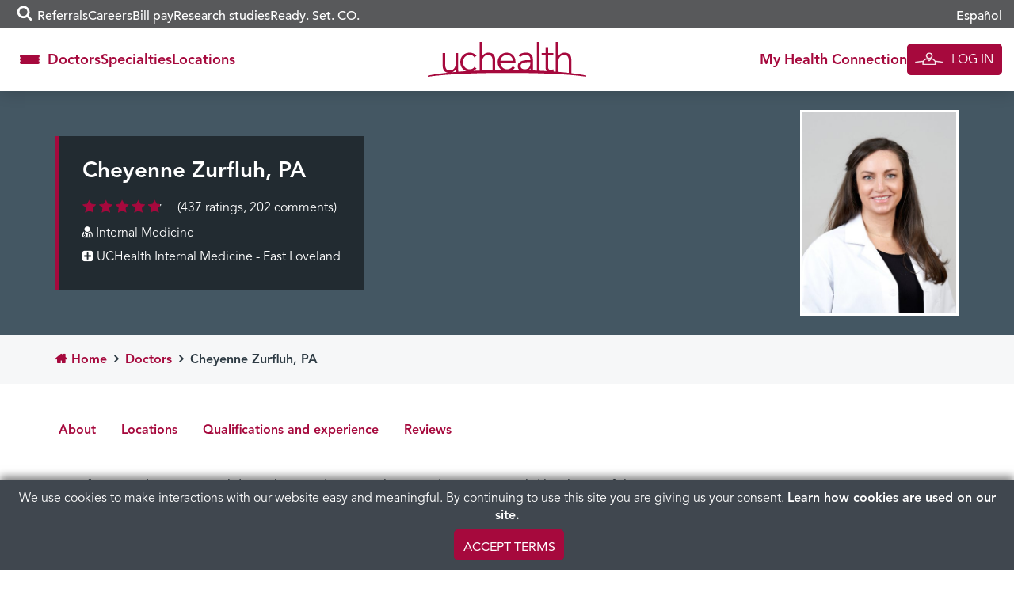

--- FILE ---
content_type: text/html; charset=UTF-8
request_url: https://www.uchealth.org/provider/cheyenne-zurfluh/
body_size: 32621
content:
<!DOCTYPE html>
<html lang="en-US">
<head>
  <!-- android banner  -->
  <link rel="manifest" href="/manifest.json">
  <meta charset="UTF-8">
  <meta http-equiv="X-UA-Compatible" content="IE=edge,chrome=1" />
  <meta name='viewport' content='width=device-width, initial-scale=1' />
  <meta name="msvalidate.01" content="6442BA73B9C88B99189DB363FC3FF9AC" />
  <link rel="profile" href="https://gmpg.org/xfn/11">
  <link rel="pingback" href="https://www.uchealth.org/provider/xmlrpc.php">
  <link rel="apple-touch-icon" sizes="57x57" href="/wp-content/themes/uchealth/img/favicons/apple-touch-icon-57x57-precomposed.png">
<link rel="apple-touch-icon" sizes="60x60" href="/wp-content/themes/uchealth/img/favicons/apple-touch-icon-60x60-precomposed.png">
<link rel="apple-touch-icon" sizes="72x72" href="/wp-content/themes/uchealth/img/favicons/apple-touch-icon-72x72-precomposed.png">
<link rel="apple-touch-icon" sizes="76x76" href="/wp-content/themes/uchealth/img/favicons/apple-touch-icon-76x76-precomposed.png">
<link rel="apple-touch-icon" sizes="114x114" href="/wp-content/themes/uchealth/img/favicons/apple-touch-icon-114x114-precomposed.png">
<link rel="apple-touch-icon" sizes="120x120" href="/wp-content/themes/uchealth/img/favicons/apple-touch-icon-120x120-precomposed.png">
<link rel="apple-touch-icon" sizes="144x144" href="/wp-content/themes/uchealth/img/favicons/apple-touch-icon-144x144-precomposed.png">
<link rel="apple-touch-icon" sizes="152x152" href="/wp-content/themes/uchealth/img/favicons/apple-touch-icon-152x152-precomposed.png">
<link rel="apple-touch-icon" sizes="180x180" href="/wp-content/themes/uchealth/img/favicons/apple-touch-icon-180x180-precomposed.png">
<link rel="icon" type="image/png" href="/wp-content/themes/uchealth/img/favicons/favicon-1.png" sizes="16x16">
<link rel="icon" type="image/png" href="/wp-content/themes/uchealth/img/favicons/favicon-2.png" sizes="24x24">
<link rel="icon" type="image/png" href="/wp-content/themes/uchealth/img/favicons/favicon-3.png" sizes="32x32">
<link rel="icon" type="image/png" href="/wp-content/themes/uchealth/img/favicons/favicon-3.png" sizes="64x64">
<link rel="icon" type="image/png" href="/wp-content/themes/uchealth/img/favicons/android-chrome-96x96.png" sizes="96x96">
<link rel="icon" type="image/png" href="/wp-content/themes/uchealth/img/favicons/android-chrome-192x192.png" sizes="192x192">
<link rel="manifest" href="/wp-content/themes/uchealth/img/favicons/manifest.json">
<link rel="shortcut icon" href="/wp-content/themes/uchealth/img/favicons/uchealth.ico">
<meta name="msapplication-TileColor" content="#a6093d">
<meta name="msapplication-TileImage" content="/wp-content/themes/uchealth/img/favicons/apple-touch-icon-144x144-precomposed.png">
<meta name="msapplication-config" content="/wp-content/themes/uchealth/img/favicons/browserconfig.xml">
<meta name="theme-color" content="#a6093d">

  <!-- Active Campaign -->
  <script type="text/javascript">
    var trackcmp_email = '';
    var trackcmp = document.createElement("script");
    trackcmp.async = true;
    trackcmp.type = 'text/javascript';
    trackcmp.src = '//trackcmp.net/visit?actid=609690466&e='+encodeURIComponent(trackcmp_email)+'&r='+encodeURIComponent(document.referrer)+'&u='+encodeURIComponent(window.location.href);
    var trackcmp_s = document.getElementsByTagName("script");
    if (trackcmp_s.length) {
      trackcmp_s[0].parentNode.appendChild(trackcmp);
    } else {
      var trackcmp_h = document.getElementsByTagName("head");
      trackcmp_h.length && trackcmp_h[0].appendChild(trackcmp);
    }
  </script>

  <meta name='robots' content='index, follow, max-image-preview:large, max-snippet:-1, max-video-preview:-1' />
	<style>img:is([sizes="auto" i], [sizes^="auto," i]) { contain-intrinsic-size: 3000px 1500px }</style>
	
	<!-- This site is optimized with the Yoast SEO Premium plugin v26.6 (Yoast SEO v26.6) - https://yoast.com/wordpress/plugins/seo/ -->
	<title>Cheyenne Zurfluh PA - Internal Medicine | Loveland | UCHealth</title>
	<meta name="description" content="Cheyenne Zurfluh PA at UCHealth Internal Medicine - East Loveland. Call (970) 203-7050 to make an appointment." />
	<link rel="canonical" href="https://www.uchealth.org/provider/cheyenne-zurfluh/" />
	<meta property="og:locale" content="en_US" />
	<meta property="og:type" content="article" />
	<meta property="og:title" content="Cheyenne Zurfluh PA - Internal Medicine | Loveland | UCHealth" />
	<meta property="og:description" content="Cheyenne Zurfluh PA at UCHealth Internal Medicine - East Loveland. Call (970) 203-7050 to make an appointment." />
	<meta property="og:url" content="https://www.uchealth.org/provider/cheyenne-zurfluh/" />
	<meta property="og:site_name" content="Find a Doctor" />
	<meta property="article:publisher" content="https://www.facebook.com/uchealthorg/" />
	<meta property="article:modified_time" content="2022-03-15T23:10:14+00:00" />
	<meta property="og:image" content="https://uchealth-wp-uploads.s3.amazonaws.com/wp-content/uploads/sites/5/2022/03/15230936/Cheyenne-Zurfluh-PA-UCHealth.jpg" />
	<meta property="og:image:width" content="400" />
	<meta property="og:image:height" content="400" />
	<meta property="og:image:type" content="image/jpeg" />
	<meta name="twitter:card" content="summary_large_image" />
	<meta name="twitter:title" content="Cheyenne Zurfluh PA - Internal Medicine | Loveland | UCHealth" />
	<meta name="twitter:description" content="Cheyenne Zurfluh PA at UCHealth Internal Medicine - East Loveland. Call (970) 203-7050 to make an appointment." />
	<meta name="twitter:site" content="@uchealth" />
	<script type="application/ld+json" class="yoast-schema-graph">{"@context":"https://schema.org","@graph":[{"@type":"WebPage","@id":"https://www.uchealth.org/provider/cheyenne-zurfluh/","url":"https://www.uchealth.org/provider/cheyenne-zurfluh/","name":"Cheyenne Zurfluh PA - Internal Medicine | Loveland | UCHealth","isPartOf":{"@id":"https://www.uchealth.org/provider/#website"},"datePublished":"2022-02-11T23:54:21+00:00","dateModified":"2022-03-15T23:10:14+00:00","description":"Cheyenne Zurfluh PA at UCHealth Internal Medicine - East Loveland. Call (970) 203-7050 to make an appointment.","breadcrumb":{"@id":"https://www.uchealth.org/provider/cheyenne-zurfluh/#breadcrumb"},"inLanguage":"en-US","potentialAction":[{"@type":"ReadAction","target":["https://www.uchealth.org/provider/cheyenne-zurfluh/"]}]},{"@type":"BreadcrumbList","@id":"https://www.uchealth.org/provider/cheyenne-zurfluh/#breadcrumb","itemListElement":[{"@type":"ListItem","position":1,"name":"Home","item":"https://www.uchealth.org/provider/"},{"@type":"ListItem","position":2,"name":"Cheyenne Zurfluh, PA"}]},{"@type":"WebSite","@id":"https://www.uchealth.org/provider/#website","url":"https://www.uchealth.org/provider/","name":"Find a Doctor","description":"","potentialAction":[{"@type":"SearchAction","target":{"@type":"EntryPoint","urlTemplate":"https://www.uchealth.org/provider/?s={search_term_string}"},"query-input":{"@type":"PropertyValueSpecification","valueRequired":true,"valueName":"search_term_string"}}],"inLanguage":"en-US"}]}</script>
	<!-- / Yoast SEO Premium plugin. -->


<link rel='dns-prefetch' href='//platform-api.sharethis.com' />
<link rel='dns-prefetch' href='//maps.googleapis.com' />
<link rel="alternate" type="application/rss+xml" title="Find a Doctor &raquo; Feed" href="https://www.uchealth.org/provider/feed/" />
<link rel="alternate" type="application/rss+xml" title="Find a Doctor &raquo; Comments Feed" href="https://www.uchealth.org/provider/comments/feed/" />
<script type="text/javascript">
/* <![CDATA[ */
window._wpemojiSettings = {"baseUrl":"https:\/\/s.w.org\/images\/core\/emoji\/16.0.1\/72x72\/","ext":".png","svgUrl":"https:\/\/s.w.org\/images\/core\/emoji\/16.0.1\/svg\/","svgExt":".svg","source":{"concatemoji":"https:\/\/www.uchealth.org\/provider\/wp-includes\/js\/wp-emoji-release.min.js?ver=6.8.3"}};
/*! This file is auto-generated */
!function(s,n){var o,i,e;function c(e){try{var t={supportTests:e,timestamp:(new Date).valueOf()};sessionStorage.setItem(o,JSON.stringify(t))}catch(e){}}function p(e,t,n){e.clearRect(0,0,e.canvas.width,e.canvas.height),e.fillText(t,0,0);var t=new Uint32Array(e.getImageData(0,0,e.canvas.width,e.canvas.height).data),a=(e.clearRect(0,0,e.canvas.width,e.canvas.height),e.fillText(n,0,0),new Uint32Array(e.getImageData(0,0,e.canvas.width,e.canvas.height).data));return t.every(function(e,t){return e===a[t]})}function u(e,t){e.clearRect(0,0,e.canvas.width,e.canvas.height),e.fillText(t,0,0);for(var n=e.getImageData(16,16,1,1),a=0;a<n.data.length;a++)if(0!==n.data[a])return!1;return!0}function f(e,t,n,a){switch(t){case"flag":return n(e,"\ud83c\udff3\ufe0f\u200d\u26a7\ufe0f","\ud83c\udff3\ufe0f\u200b\u26a7\ufe0f")?!1:!n(e,"\ud83c\udde8\ud83c\uddf6","\ud83c\udde8\u200b\ud83c\uddf6")&&!n(e,"\ud83c\udff4\udb40\udc67\udb40\udc62\udb40\udc65\udb40\udc6e\udb40\udc67\udb40\udc7f","\ud83c\udff4\u200b\udb40\udc67\u200b\udb40\udc62\u200b\udb40\udc65\u200b\udb40\udc6e\u200b\udb40\udc67\u200b\udb40\udc7f");case"emoji":return!a(e,"\ud83e\udedf")}return!1}function g(e,t,n,a){var r="undefined"!=typeof WorkerGlobalScope&&self instanceof WorkerGlobalScope?new OffscreenCanvas(300,150):s.createElement("canvas"),o=r.getContext("2d",{willReadFrequently:!0}),i=(o.textBaseline="top",o.font="600 32px Arial",{});return e.forEach(function(e){i[e]=t(o,e,n,a)}),i}function t(e){var t=s.createElement("script");t.src=e,t.defer=!0,s.head.appendChild(t)}"undefined"!=typeof Promise&&(o="wpEmojiSettingsSupports",i=["flag","emoji"],n.supports={everything:!0,everythingExceptFlag:!0},e=new Promise(function(e){s.addEventListener("DOMContentLoaded",e,{once:!0})}),new Promise(function(t){var n=function(){try{var e=JSON.parse(sessionStorage.getItem(o));if("object"==typeof e&&"number"==typeof e.timestamp&&(new Date).valueOf()<e.timestamp+604800&&"object"==typeof e.supportTests)return e.supportTests}catch(e){}return null}();if(!n){if("undefined"!=typeof Worker&&"undefined"!=typeof OffscreenCanvas&&"undefined"!=typeof URL&&URL.createObjectURL&&"undefined"!=typeof Blob)try{var e="postMessage("+g.toString()+"("+[JSON.stringify(i),f.toString(),p.toString(),u.toString()].join(",")+"));",a=new Blob([e],{type:"text/javascript"}),r=new Worker(URL.createObjectURL(a),{name:"wpTestEmojiSupports"});return void(r.onmessage=function(e){c(n=e.data),r.terminate(),t(n)})}catch(e){}c(n=g(i,f,p,u))}t(n)}).then(function(e){for(var t in e)n.supports[t]=e[t],n.supports.everything=n.supports.everything&&n.supports[t],"flag"!==t&&(n.supports.everythingExceptFlag=n.supports.everythingExceptFlag&&n.supports[t]);n.supports.everythingExceptFlag=n.supports.everythingExceptFlag&&!n.supports.flag,n.DOMReady=!1,n.readyCallback=function(){n.DOMReady=!0}}).then(function(){return e}).then(function(){var e;n.supports.everything||(n.readyCallback(),(e=n.source||{}).concatemoji?t(e.concatemoji):e.wpemoji&&e.twemoji&&(t(e.twemoji),t(e.wpemoji)))}))}((window,document),window._wpemojiSettings);
/* ]]> */
</script>
<style id='wp-emoji-styles-inline-css' type='text/css'>

	img.wp-smiley, img.emoji {
		display: inline !important;
		border: none !important;
		box-shadow: none !important;
		height: 1em !important;
		width: 1em !important;
		margin: 0 0.07em !important;
		vertical-align: -0.1em !important;
		background: none !important;
		padding: 0 !important;
	}
</style>
<link rel='stylesheet' id='wp-block-library-css' href='https://www.uchealth.org/provider/wp-includes/css/dist/block-library/style.min.css?ver=6.8.3' type='text/css' media='all' />
<style id='classic-theme-styles-inline-css' type='text/css'>
/*! This file is auto-generated */
.wp-block-button__link{color:#fff;background-color:#32373c;border-radius:9999px;box-shadow:none;text-decoration:none;padding:calc(.667em + 2px) calc(1.333em + 2px);font-size:1.125em}.wp-block-file__button{background:#32373c;color:#fff;text-decoration:none}
</style>
<link rel='stylesheet' id='wp-components-css' href='https://www.uchealth.org/provider/wp-includes/css/dist/components/style.min.css?ver=6.8.3' type='text/css' media='all' />
<link rel='stylesheet' id='wp-preferences-css' href='https://www.uchealth.org/provider/wp-includes/css/dist/preferences/style.min.css?ver=6.8.3' type='text/css' media='all' />
<link rel='stylesheet' id='wp-block-editor-css' href='https://www.uchealth.org/provider/wp-includes/css/dist/block-editor/style.min.css?ver=6.8.3' type='text/css' media='all' />
<link rel='stylesheet' id='wp-reusable-blocks-css' href='https://www.uchealth.org/provider/wp-includes/css/dist/reusable-blocks/style.min.css?ver=6.8.3' type='text/css' media='all' />
<link rel='stylesheet' id='wp-patterns-css' href='https://www.uchealth.org/provider/wp-includes/css/dist/patterns/style.min.css?ver=6.8.3' type='text/css' media='all' />
<link rel='stylesheet' id='wp-editor-css' href='https://www.uchealth.org/provider/wp-includes/css/dist/editor/style.min.css?ver=6.8.3' type='text/css' media='all' />
<link rel='stylesheet' id='sticky_block-css-css' href='https://www.uchealth.org/provider/wp-content/plugins/sticky-block/dist/blocks.style.build.css?ver=1.11.1' type='text/css' media='all' />
<style id='acf-breadcrumbs-style-inline-css' type='text/css'>
#content nav.uchealth-block-breadcrumbs,.editor-styles-wrapper.block-editor-writing-flow .acf-block-preview nav.uchealth-block-breadcrumbs{display:flex;justify-content:flex-start}@media screen and (min-width:768px){#content nav.uchealth-block-breadcrumbs.align-center,.editor-styles-wrapper.block-editor-writing-flow .acf-block-preview nav.uchealth-block-breadcrumbs.align-center{justify-content:center}#content nav.uchealth-block-breadcrumbs.align-right,.editor-styles-wrapper.block-editor-writing-flow .acf-block-preview nav.uchealth-block-breadcrumbs.align-right{justify-content:flex-end}}#content nav.uchealth-block-breadcrumbs.type-yoast>span>span>a,#content nav.uchealth-block-breadcrumbs.type-yoast>span>span>strong,.editor-styles-wrapper.block-editor-writing-flow .acf-block-preview nav.uchealth-block-breadcrumbs.type-yoast>span>span>a,.editor-styles-wrapper.block-editor-writing-flow .acf-block-preview nav.uchealth-block-breadcrumbs.type-yoast>span>span>strong{font-family:var(--font__400)}#content nav.uchealth-block-breadcrumbs.type-navxt>i,.editor-styles-wrapper.block-editor-writing-flow .acf-block-preview nav.uchealth-block-breadcrumbs.type-navxt>i{padding:0 .5em}#content nav.uchealth-block-breadcrumbs.type-navxt>i:before,.editor-styles-wrapper.block-editor-writing-flow .acf-block-preview nav.uchealth-block-breadcrumbs.type-navxt>i:before{line-height:1.4}#content nav.uchealth-block-breadcrumbs.type-custom>ol,#content nav.uchealth-block-breadcrumbs.type-get>ol,.editor-styles-wrapper.block-editor-writing-flow .acf-block-preview nav.uchealth-block-breadcrumbs.type-custom>ol,.editor-styles-wrapper.block-editor-writing-flow .acf-block-preview nav.uchealth-block-breadcrumbs.type-get>ol{display:flex;padding:0;margin:0;list-style:none}#content nav.uchealth-block-breadcrumbs.type-custom>ol>li:not(:last-of-type):after,#content nav.uchealth-block-breadcrumbs.type-get>ol>li:not(:last-of-type):after,.editor-styles-wrapper.block-editor-writing-flow .acf-block-preview nav.uchealth-block-breadcrumbs.type-custom>ol>li:not(:last-of-type):after,.editor-styles-wrapper.block-editor-writing-flow .acf-block-preview nav.uchealth-block-breadcrumbs.type-get>ol>li:not(:last-of-type):after{content:">";padding:0 .25em}#content #primary nav.uchealth-block-breadcrumbs>ol>li:last-of-type>a,#content nav.uchealth-block-breadcrumbs.type-custom>ol>li:last-of-type>a,#content nav.uchealth-block-breadcrumbs.type-get>ol>li:last-of-type>a,.editor-styles-wrapper.block-editor-writing-flow .acf-block-preview #primary nav.uchealth-block-breadcrumbs>ol>li:last-of-type>a,.editor-styles-wrapper.block-editor-writing-flow .acf-block-preview nav.uchealth-block-breadcrumbs.type-custom>ol>li:last-of-type>a,.editor-styles-wrapper.block-editor-writing-flow .acf-block-preview nav.uchealth-block-breadcrumbs.type-get>ol>li:last-of-type>a{text-decoration:none}
</style>
<link rel='stylesheet' id='acf-community-benefits-slides-style-css' href='https://www.uchealth.org/provider/wp-content/plugins/uchealth-blocks/blocks/community-benefits-slides/community-benefits-slides.css?ver=6.8.3' type='text/css' media='all' />
<link rel='stylesheet' id='acf-community-benefits-simplified-slides-style-css' href='https://www.uchealth.org/provider/wp-content/plugins/uchealth-blocks/blocks/community-benefits-simplified-slides/community-benefits-simplified-slides.css?ver=6.8.3' type='text/css' media='all' />
<style id='acf-css-code-style-inline-css' type='text/css'>
#primary .uchealth-block-css-code>.inner>.block-content>.block-main-content,.editor-styles-wrapper.block-editor-writing-flow .acf-block-preview .uchealth-block-css-code>.inner>.block-content>.block-main-content{padding:2px 5px;background-color:var(--color__error-bg);border-radius:4px}#primary .uchealth-block-css-code>.inner>.block-content>.block-main-content>code.css-code,.editor-styles-wrapper.block-editor-writing-flow .acf-block-preview .uchealth-block-css-code>.inner>.block-content>.block-main-content>code.css-code{display:block;max-width:100%;min-width:100%;padding:0;font-size:14px;line-height:1.5;color:var(--color__grey-dark);background-color:transparent;border:0;border-radius:0;word-break:break-word;white-space:pre;overflow-x:auto}#primary .uchealth-block-css-code>.inner>.block-content>.block-main-content>code.css-code>.css-code-selector,.editor-styles-wrapper.block-editor-writing-flow .acf-block-preview .uchealth-block-css-code>.inner>.block-content>.block-main-content>code.css-code>.css-code-selector{color:var(--color__grey-dark)}#primary .uchealth-block-css-code>.inner>.block-content>.block-main-content>code.css-code>.css-code-property,.editor-styles-wrapper.block-editor-writing-flow .acf-block-preview .uchealth-block-css-code>.inner>.block-content>.block-main-content>code.css-code>.css-code-property{color:var(--color__primary)}#primary .uchealth-block-css-code>.inner>.block-content>.block-main-content>code.css-code>.css-code-value,.editor-styles-wrapper.block-editor-writing-flow .acf-block-preview .uchealth-block-css-code>.inner>.block-content>.block-main-content>code.css-code>.css-code-value{color:var(--color__grey-dark)}#primary .uchealth-block-css-code>.inner>.block-content>.block-main-content>code.css-code>.css-code-punctuation,.editor-styles-wrapper.block-editor-writing-flow .acf-block-preview .uchealth-block-css-code>.inner>.block-content>.block-main-content>code.css-code>.css-code-punctuation{color:var(--color__primary)}#primary .uchealth-block-css-code+.uchealth-block-css-code,.editor-styles-wrapper.block-editor-writing-flow .acf-block-preview .uchealth-block-css-code+.uchealth-block-css-code{margin-top:-5px}#primary .uchealth-block-css-code+.uchealth-block-css-code>.inner>.block-content>.block-main-content,.editor-styles-wrapper.block-editor-writing-flow .acf-block-preview .uchealth-block-css-code+.uchealth-block-css-code>.inner>.block-content>.block-main-content{padding-top:1em}
</style>
<style id='acf-multi-image-cards-style-inline-css' type='text/css'>
section.uchealth-block-multi-image-cards{display:flex;flex-direction:row;gap:35px}section.uchealth-block-multi-image-cards.alignfull{width:100vw;margin-left:calc(50% - 50vw);margin-right:0}section.uchealth-block-multi-image-cards .card-body{display:flex;flex-direction:column;justify-content:flex-start;text-align:center}section.uchealth-block-multi-image-cards .card-body .bottom-image,section.uchealth-block-multi-image-cards .card-body .top-image{display:flex;justify-content:center}section.uchealth-block-multi-image-cards .card-body .bottom-image img{padding:1em 0}section.uchealth-block-multi-image-cards .card-body .title{padding-top:15px;font-size:larger;margin-top:auto}section.uchealth-block-multi-image-cards .card-body .link{font-size:small}section.uchealth-block-multi-image-cards .slick-slide{margin:0 27px}section.uchealth-block-multi-image-cards .slick-list{margin:0 -27px}section.uchealth-block-multi-image-cards .slick-arrow{z-index:1000!important;position:absolute;top:50%;transform:translateY(-50%);border:0;padding:0;background:0;font-size:14px;color:#fff;cursor:pointer;transition:.3s ease-in-out}section.uchealth-block-multi-image-cards .slick-arrow .fa-circle{color:rgba(164,188,194,.6);font-size:2.75em;transition:color .3s ease-in-out}section.uchealth-block-multi-image-cards .slick-arrow .fa-stack{height:2.75em;width:2.75em;line-height:2.75em}@media (max-width:768px){section.uchealth-block-multi-image-cards .slick-arrow .fa-circle{font-size:2em}section.uchealth-block-multi-image-cards .slick-arrow .fa-stack{height:2em;width:2em;line-height:2em}}section.uchealth-block-multi-image-cards .slick-arrow .fa-angle-left::before{content:"\f104"}section.uchealth-block-multi-image-cards .slick-arrow .cta-slick-button{font-size:1.75em}section.uchealth-block-multi-image-cards .slick-arrow:focus,section.uchealth-block-multi-image-cards .slick-arrow:hover{color:#fff}section.uchealth-block-multi-image-cards .slick-arrow:focus .fa-circle,section.uchealth-block-multi-image-cards .slick-arrow:hover .fa-circle{color:rgba(164,188,194,.9)}section.uchealth-block-multi-image-cards .slick-arrow.slick-prev{right:calc(100% - 6em)!important}section.uchealth-block-multi-image-cards .slick-arrow.slick-next{left:calc(100% - 6em)!important}@media (max-width:768px){section.uchealth-block-multi-image-cards .slick-arrow .cta-slick-button{font-size:1em}section.uchealth-block-multi-image-cards .slick-arrow.slick-prev{right:calc(100% - 2em)!important}section.uchealth-block-multi-image-cards .slick-arrow.slick-next{left:calc(100% - 2em)!important}}section.uchealth-block-multi-image-cards .slick-arrow.slick-disabled{opacity:0;pointer-events:none}
</style>
<link rel='stylesheet' id='acf-navigation-style-css' href='https://www.uchealth.org/provider/wp-content/plugins/uchealth-blocks/blocks/navigation/navigation.css?ver=6.8.3' type='text/css' media='all' />
<link rel='stylesheet' id='acf-parallax-content-style-css' href='https://www.uchealth.org/provider/wp-content/plugins/uchealth-blocks/blocks/parallax-content/parallax-content.css?ver=6.8.3' type='text/css' media='all' />
<link rel='stylesheet' id='acf-partner-logos-style-css' href='https://www.uchealth.org/provider/wp-content/plugins/uchealth-blocks/blocks/partner-logos/partner-logos.css?ver=6.8.3' type='text/css' media='all' />
<style id='acf-quick-links-style-inline-css' type='text/css'>
#content nav.uchealth-block-quick-links,.editor-styles-wrapper.block-editor-writing-flow .acf-block-preview nav.uchealth-block-quick-links{--section-text-color:var(--color__grey-darker);--section-link-color:var(--color__grey-darker);--section-background-color:white}#content nav.uchealth-block-quick-links>.inner,.editor-styles-wrapper.block-editor-writing-flow .acf-block-preview nav.uchealth-block-quick-links>.inner{background-color:var(--section-background-color);box-shadow:0 0 20px rgba(0,0,0,.2)}#content nav.uchealth-block-quick-links button.quick-links-toggle,.editor-styles-wrapper.block-editor-writing-flow .acf-block-preview nav.uchealth-block-quick-links button.quick-links-toggle{display:flex;justify-content:center;align-items:center;gap:5px;width:100%;-webkit-appearance:none;-moz-appearance:none;appearance:none;padding-block:15px;font-family:var(--font__700);color:#fff;background-color:var(--color__grey);border:0}@media screen and (min-width:992px){#content nav.uchealth-block-quick-links,.editor-styles-wrapper.block-editor-writing-flow .acf-block-preview nav.uchealth-block-quick-links{--section-link-color:var(--color__primary);--section-background-color:rgba(255,255,255, 0.95)}#content nav.uchealth-block-quick-links button.quick-links-toggle,.editor-styles-wrapper.block-editor-writing-flow .acf-block-preview nav.uchealth-block-quick-links button.quick-links-toggle{display:none}}#content nav.uchealth-block-quick-links button.quick-links-toggle:after,.editor-styles-wrapper.block-editor-writing-flow .acf-block-preview nav.uchealth-block-quick-links button.quick-links-toggle:after{display:inline-block;position:relative;content:"\f105";width:25px;font:600 22px/22px FontAwesome;vertical-align:middle;transform:rotate(90deg);transition:transform .1s ease-in-out}#content nav.uchealth-block-quick-links ul.block-quick-links,.editor-styles-wrapper.block-editor-writing-flow .acf-block-preview nav.uchealth-block-quick-links ul.block-quick-links{display:flex;flex-direction:column;justify-content:center;align-items:center;gap:20px;width:100%;margin:0;padding:20px 0;list-style:none}#content nav.uchealth-block-quick-links ul.block-quick-links>li>a,.editor-styles-wrapper.block-editor-writing-flow .acf-block-preview nav.uchealth-block-quick-links ul.block-quick-links>li>a{color:var(--section-link-color);font-family:var(--font__700)}@media screen and (min-width:992px){#content nav.uchealth-block-quick-links ul.block-quick-links,.editor-styles-wrapper.block-editor-writing-flow .acf-block-preview nav.uchealth-block-quick-links ul.block-quick-links{flex-direction:row;align-items:flex-start;gap:30px}#content nav.uchealth-block-quick-links ul.block-quick-links>li>a,.editor-styles-wrapper.block-editor-writing-flow .acf-block-preview nav.uchealth-block-quick-links ul.block-quick-links>li>a{font-size:18px}}#content #primary nav.uchealth-block-quick-links,.editor-styles-wrapper.block-editor-writing-flow .acf-block-preview #primary nav.uchealth-block-quick-links{position:-webkit-sticky;position:sticky;top:0;margin:0 -15px;z-index:10;opacity:1}@media screen and (min-width:768px){#content nav.uchealth-block-quick-links button.quick-links-toggle,.editor-styles-wrapper.block-editor-writing-flow .acf-block-preview nav.uchealth-block-quick-links button.quick-links-toggle{font-size:18px}#content #primary nav.uchealth-block-quick-links,.editor-styles-wrapper.block-editor-writing-flow .acf-block-preview #primary nav.uchealth-block-quick-links{width:100vw;margin-left:calc(50% - 50vw);margin-right:0}}#content #primary nav.uchealth-block-quick-links.is-pinned,.editor-styles-wrapper.block-editor-writing-flow .acf-block-preview #primary nav.uchealth-block-quick-links.is-pinned{transition:opacity .2s ease-in-out}#content #primary nav.uchealth-block-quick-links:not(.is-pinned),.editor-styles-wrapper.block-editor-writing-flow .acf-block-preview #primary nav.uchealth-block-quick-links:not(.is-pinned){pointer-events:none;opacity:0}#content #primary nav.uchealth-block-quick-links:not(.is-open) button.quick-links-toggle:after,.editor-styles-wrapper.block-editor-writing-flow .acf-block-preview #primary nav.uchealth-block-quick-links:not(.is-open) button.quick-links-toggle:after{transform:rotate(0)}@media screen and (max-width:991px){#content #primary nav.uchealth-block-quick-links:not(.is-open) ul,.editor-styles-wrapper.block-editor-writing-flow .acf-block-preview #primary nav.uchealth-block-quick-links:not(.is-open) ul{display:none}}#content #primary nav.uchealth-block-quick-links .inner,.editor-styles-wrapper.block-editor-writing-flow .acf-block-preview #primary nav.uchealth-block-quick-links .inner{position:absolute;top:0;right:0;left:0}.editor-styles-wrapper.block-editor-writing-flow .acf-block-preview nav.uchealth-block-quick-links{padding-right:15px;padding-left:15px}
</style>
<style id='acf-social-icons-style-inline-css' type='text/css'>
#content .uchealth-block-social-icons,.editor-styles-wrapper.block-editor-writing-flow .acf-block-preview .uchealth-block-social-icons{margin-block:1em}#content .uchealth-block-social-icons .inner .block-content .social-icons,.editor-styles-wrapper.block-editor-writing-flow .acf-block-preview .uchealth-block-social-icons .inner .block-content .social-icons{display:flex;flex-wrap:wrap;align-items:center;gap:10px}@media screen and (min-width:1200px){#content .uchealth-block-social-icons,.editor-styles-wrapper.block-editor-writing-flow .acf-block-preview .uchealth-block-social-icons{margin-block:2em}#content .uchealth-block-social-icons .inner .block-content .social-icons,.editor-styles-wrapper.block-editor-writing-flow .acf-block-preview .uchealth-block-social-icons .inner .block-content .social-icons{gap:20px}}#content .uchealth-block-social-icons .inner .block-content .social-icons>a.social-icon,.editor-styles-wrapper.block-editor-writing-flow .acf-block-preview .uchealth-block-social-icons .inner .block-content .social-icons>a.social-icon{height:48px;width:48px;transition:opacity .2s}#content .uchealth-block-social-icons .inner .block-content .social-icons>a.social-icon:hover,.editor-styles-wrapper.block-editor-writing-flow .acf-block-preview .uchealth-block-social-icons .inner .block-content .social-icons>a.social-icon:hover{opacity:.8}#content .uchealth-block-social-icons .inner .block-content .social-icons>a.social-icon>img,.editor-styles-wrapper.block-editor-writing-flow .acf-block-preview .uchealth-block-social-icons .inner .block-content .social-icons>a.social-icon>img{height:100%;width:100%;-o-object-fit:contain;object-fit:contain}#content .uchealth-block-social-icons.style-square .inner .block-content .social-icons>a.social-icon,.editor-styles-wrapper.block-editor-writing-flow .acf-block-preview .uchealth-block-social-icons.style-square .inner .block-content .social-icons>a.social-icon{border-radius:0}#content .uchealth-block-social-icons.style-rounded_corners .inner .block-content .social-icons>a.social-icon,.editor-styles-wrapper.block-editor-writing-flow .acf-block-preview .uchealth-block-social-icons.style-rounded_corners .inner .block-content .social-icons>a.social-icon{border-radius:8px;overflow:hidden}#content .uchealth-block-social-icons.style-circle .inner .block-content .social-icons>a.social-icon,.editor-styles-wrapper.block-editor-writing-flow .acf-block-preview .uchealth-block-social-icons.style-circle .inner .block-content .social-icons>a.social-icon{border-radius:50%;overflow:hidden}#content .uchealth-block-social-icons.align-left .inner .block-content .social-icons,.editor-styles-wrapper.block-editor-writing-flow .acf-block-preview .uchealth-block-social-icons.align-left .inner .block-content .social-icons{justify-content:flex-start}#content .uchealth-block-social-icons.align-center .inner .block-content .social-icons,.editor-styles-wrapper.block-editor-writing-flow .acf-block-preview .uchealth-block-social-icons.align-center .inner .block-content .social-icons{justify-content:center}#content .uchealth-block-social-icons.align-right .inner .block-content .social-icons,.editor-styles-wrapper.block-editor-writing-flow .acf-block-preview .uchealth-block-social-icons.align-right .inner .block-content .social-icons{justify-content:flex-end}
</style>
<style id='acf-team-member-style-inline-css' type='text/css'>
#content .uchealth-block-team-member,.editor-styles-wrapper.block-editor-writing-flow .acf-block-preview .uchealth-block-team-member{--section-text-color:var(--color__grey-darker);--section-link-color:var(--color__primary);--section-background-color:white;display:flex;flex-direction:column;gap:30px;padding:20px;background-color:var(--section-background-color);border:1px solid var(--color__grey-lighter)}#content .uchealth-block-team-member .team-member-info>h3,.editor-styles-wrapper.block-editor-writing-flow .acf-block-preview .uchealth-block-team-member .team-member-info>h3{margin:0 0 .5em;font-size:24px;color:var(--section-text-color)}#content .uchealth-block-team-member .team-member-info .team-member-content>:first-child,.editor-styles-wrapper.block-editor-writing-flow .acf-block-preview .uchealth-block-team-member .team-member-info .team-member-content>:first-child{margin-top:0}#content .uchealth-block-team-member .team-member-info .team-member-content>:last-child,.editor-styles-wrapper.block-editor-writing-flow .acf-block-preview .uchealth-block-team-member .team-member-info .team-member-content>:last-child{margin-bottom:0}#content .uchealth-block-team-member .team-member-info .wp-block-buttons,.editor-styles-wrapper.block-editor-writing-flow .acf-block-preview .uchealth-block-team-member .team-member-info .wp-block-buttons{-webkit-margin-before:1.5em;margin-block-start:1.5em}@media screen and (min-width:600px){#content .uchealth-block-team-member,.editor-styles-wrapper.block-editor-writing-flow .acf-block-preview .uchealth-block-team-member{flex-direction:row;padding:30px}#content .uchealth-block-team-member .team-member-image,.editor-styles-wrapper.block-editor-writing-flow .acf-block-preview .uchealth-block-team-member .team-member-image{flex:0 0 25%}#content .uchealth-block-team-member.image-position-right,.editor-styles-wrapper.block-editor-writing-flow .acf-block-preview .uchealth-block-team-member.image-position-right{flex-direction:row-reverse}}#content .uchealth-block-team-member+.uchealth-block-team-member,.editor-styles-wrapper.block-editor-writing-flow .acf-block-preview .uchealth-block-team-member+.uchealth-block-team-member{-webkit-margin-before:30px;margin-block-start:30px}@media screen and (min-width:992px){#content .uchealth-block-team-member+.uchealth-block-team-member,.editor-styles-wrapper.block-editor-writing-flow .acf-block-preview .uchealth-block-team-member+.uchealth-block-team-member{-webkit-margin-before:40px;margin-block-start:40px}}
</style>
<link rel='stylesheet' id='google-maps-embed-style-css' href='https://www.uchealth.org/provider/wp-content/plugins/uchealth-blocks/blocks/google-maps-embed/css/google-maps-embed-style.css?ver=1769125143' type='text/css' media='all' />
<link rel='stylesheet' id='image-grid-style-css' href='https://www.uchealth.org/provider/wp-content/plugins/uchealth-blocks//blocks/image-grid/css/image-grid-style.css?ver=1769125143' type='text/css' media='all' />
<link rel='stylesheet' id='livi-help-desk-style-css' href='https://www.uchealth.org/provider/wp-content/plugins/uchealth-blocks//blocks/livi-help-desk/css/livi-help-desk-style.css?ver=1769125143' type='text/css' media='all' />
<link rel='stylesheet' id='locations-map-style-css' href='https://www.uchealth.org/provider/wp-content/plugins/uchealth-blocks/blocks/locations-map/css/locations-map-style.css?ver=1769125144' type='text/css' media='all' />
<link rel='stylesheet' id='modal-style-css' href='https://www.uchealth.org/provider/wp-content/plugins/uchealth-blocks//blocks/modal/css/modal-style.css?ver=1769125144' type='text/css' media='all' />
<link rel='stylesheet' id='navigation-livi-header-style-css' href='https://www.uchealth.org/provider/wp-content/plugins/uchealth-blocks//blocks/navigation-livi-header/css/navigation-livi-header-style.css?ver=1769125144' type='text/css' media='all' />
<link rel='stylesheet' id='page-content-tabs-style-css' href='https://www.uchealth.org/provider/wp-content/plugins/uchealth-blocks//blocks/page-content-tabs/css/page-content-tabs-style.css?ver=1769125144' type='text/css' media='all' />
<link rel='stylesheet' id='popup-style-css' href='https://www.uchealth.org/provider/wp-content/plugins/uchealth-blocks//blocks/popup/css/popup-style.css?ver=1769125144' type='text/css' media='all' />
<link rel='stylesheet' id='newsletter-signup-style-css' href='https://www.uchealth.org/provider/wp-content/plugins/uchealth-blocks//blocks/newsletter-signup/css/newsletter-signup-style.css?ver=1769125144' type='text/css' media='all' />
<style id='global-styles-inline-css' type='text/css'>
:root{--wp--preset--aspect-ratio--square: 1;--wp--preset--aspect-ratio--4-3: 4/3;--wp--preset--aspect-ratio--3-4: 3/4;--wp--preset--aspect-ratio--3-2: 3/2;--wp--preset--aspect-ratio--2-3: 2/3;--wp--preset--aspect-ratio--16-9: 16/9;--wp--preset--aspect-ratio--9-16: 9/16;--wp--preset--color--black: #000000;--wp--preset--color--cyan-bluish-gray: #abb8c3;--wp--preset--color--white: #FFFFFF;--wp--preset--color--pale-pink: #f78da7;--wp--preset--color--vivid-red: #cf2e2e;--wp--preset--color--luminous-vivid-orange: #ff6900;--wp--preset--color--luminous-vivid-amber: #fcb900;--wp--preset--color--light-green-cyan: #7bdcb5;--wp--preset--color--vivid-green-cyan: #00d084;--wp--preset--color--pale-cyan-blue: #8ed1fc;--wp--preset--color--vivid-cyan-blue: #0693e3;--wp--preset--color--vivid-purple: #9b51e0;--wp--preset--color--dark-red: #A6093D;--wp--preset--color--light-red: #D6001C;--wp--preset--color--red-rock: #C75643;--wp--preset--color--dark-gray: #40474F;--wp--preset--color--dark-medium-gray: #425563;--wp--preset--color--medium-gray: #D1DDE0;--wp--preset--color--light-gray: #EAF0F1;--wp--preset--color--mountain-majesty: #C3B2CB;--wp--preset--color--sunshine-yellow: #ECAE43;--wp--preset--color--alpine-teal: #91BFAC;--wp--preset--color--brush-green: #87893A;--wp--preset--color--graphite: #58595B;--wp--preset--color--summit-blue: #3B5470;--wp--preset--color--shadow-gray: #425563;--wp--preset--color--granite-gray: #768692;--wp--preset--color--glacier-gray: #A4BCC2;--wp--preset--color--soft-white: #EBEBE6;--wp--preset--gradient--vivid-cyan-blue-to-vivid-purple: linear-gradient(135deg,rgba(6,147,227,1) 0%,rgb(155,81,224) 100%);--wp--preset--gradient--light-green-cyan-to-vivid-green-cyan: linear-gradient(135deg,rgb(122,220,180) 0%,rgb(0,208,130) 100%);--wp--preset--gradient--luminous-vivid-amber-to-luminous-vivid-orange: linear-gradient(135deg,rgba(252,185,0,1) 0%,rgba(255,105,0,1) 100%);--wp--preset--gradient--luminous-vivid-orange-to-vivid-red: linear-gradient(135deg,rgba(255,105,0,1) 0%,rgb(207,46,46) 100%);--wp--preset--gradient--very-light-gray-to-cyan-bluish-gray: linear-gradient(135deg,rgb(238,238,238) 0%,rgb(169,184,195) 100%);--wp--preset--gradient--cool-to-warm-spectrum: linear-gradient(135deg,rgb(74,234,220) 0%,rgb(151,120,209) 20%,rgb(207,42,186) 40%,rgb(238,44,130) 60%,rgb(251,105,98) 80%,rgb(254,248,76) 100%);--wp--preset--gradient--blush-light-purple: linear-gradient(135deg,rgb(255,206,236) 0%,rgb(152,150,240) 100%);--wp--preset--gradient--blush-bordeaux: linear-gradient(135deg,rgb(254,205,165) 0%,rgb(254,45,45) 50%,rgb(107,0,62) 100%);--wp--preset--gradient--luminous-dusk: linear-gradient(135deg,rgb(255,203,112) 0%,rgb(199,81,192) 50%,rgb(65,88,208) 100%);--wp--preset--gradient--pale-ocean: linear-gradient(135deg,rgb(255,245,203) 0%,rgb(182,227,212) 50%,rgb(51,167,181) 100%);--wp--preset--gradient--electric-grass: linear-gradient(135deg,rgb(202,248,128) 0%,rgb(113,206,126) 100%);--wp--preset--gradient--midnight: linear-gradient(135deg,rgb(2,3,129) 0%,rgb(40,116,252) 100%);--wp--preset--font-size--small: 13px;--wp--preset--font-size--medium: 20px;--wp--preset--font-size--large: 36px;--wp--preset--font-size--x-large: 42px;--wp--preset--spacing--20: 0.44rem;--wp--preset--spacing--30: 0.67rem;--wp--preset--spacing--40: 1rem;--wp--preset--spacing--50: 1.5rem;--wp--preset--spacing--60: 2.25rem;--wp--preset--spacing--70: 3.38rem;--wp--preset--spacing--80: 5.06rem;--wp--preset--shadow--natural: 6px 6px 9px rgba(0, 0, 0, 0.2);--wp--preset--shadow--deep: 12px 12px 50px rgba(0, 0, 0, 0.4);--wp--preset--shadow--sharp: 6px 6px 0px rgba(0, 0, 0, 0.2);--wp--preset--shadow--outlined: 6px 6px 0px -3px rgba(255, 255, 255, 1), 6px 6px rgba(0, 0, 0, 1);--wp--preset--shadow--crisp: 6px 6px 0px rgba(0, 0, 0, 1);}:where(.is-layout-flex){gap: 0.5em;}:where(.is-layout-grid){gap: 0.5em;}body .is-layout-flex{display: flex;}.is-layout-flex{flex-wrap: wrap;align-items: center;}.is-layout-flex > :is(*, div){margin: 0;}body .is-layout-grid{display: grid;}.is-layout-grid > :is(*, div){margin: 0;}:where(.wp-block-columns.is-layout-flex){gap: 2em;}:where(.wp-block-columns.is-layout-grid){gap: 2em;}:where(.wp-block-post-template.is-layout-flex){gap: 1.25em;}:where(.wp-block-post-template.is-layout-grid){gap: 1.25em;}.has-black-color{color: var(--wp--preset--color--black) !important;}.has-cyan-bluish-gray-color{color: var(--wp--preset--color--cyan-bluish-gray) !important;}.has-white-color{color: var(--wp--preset--color--white) !important;}.has-pale-pink-color{color: var(--wp--preset--color--pale-pink) !important;}.has-vivid-red-color{color: var(--wp--preset--color--vivid-red) !important;}.has-luminous-vivid-orange-color{color: var(--wp--preset--color--luminous-vivid-orange) !important;}.has-luminous-vivid-amber-color{color: var(--wp--preset--color--luminous-vivid-amber) !important;}.has-light-green-cyan-color{color: var(--wp--preset--color--light-green-cyan) !important;}.has-vivid-green-cyan-color{color: var(--wp--preset--color--vivid-green-cyan) !important;}.has-pale-cyan-blue-color{color: var(--wp--preset--color--pale-cyan-blue) !important;}.has-vivid-cyan-blue-color{color: var(--wp--preset--color--vivid-cyan-blue) !important;}.has-vivid-purple-color{color: var(--wp--preset--color--vivid-purple) !important;}.has-black-background-color{background-color: var(--wp--preset--color--black) !important;}.has-cyan-bluish-gray-background-color{background-color: var(--wp--preset--color--cyan-bluish-gray) !important;}.has-white-background-color{background-color: var(--wp--preset--color--white) !important;}.has-pale-pink-background-color{background-color: var(--wp--preset--color--pale-pink) !important;}.has-vivid-red-background-color{background-color: var(--wp--preset--color--vivid-red) !important;}.has-luminous-vivid-orange-background-color{background-color: var(--wp--preset--color--luminous-vivid-orange) !important;}.has-luminous-vivid-amber-background-color{background-color: var(--wp--preset--color--luminous-vivid-amber) !important;}.has-light-green-cyan-background-color{background-color: var(--wp--preset--color--light-green-cyan) !important;}.has-vivid-green-cyan-background-color{background-color: var(--wp--preset--color--vivid-green-cyan) !important;}.has-pale-cyan-blue-background-color{background-color: var(--wp--preset--color--pale-cyan-blue) !important;}.has-vivid-cyan-blue-background-color{background-color: var(--wp--preset--color--vivid-cyan-blue) !important;}.has-vivid-purple-background-color{background-color: var(--wp--preset--color--vivid-purple) !important;}.has-black-border-color{border-color: var(--wp--preset--color--black) !important;}.has-cyan-bluish-gray-border-color{border-color: var(--wp--preset--color--cyan-bluish-gray) !important;}.has-white-border-color{border-color: var(--wp--preset--color--white) !important;}.has-pale-pink-border-color{border-color: var(--wp--preset--color--pale-pink) !important;}.has-vivid-red-border-color{border-color: var(--wp--preset--color--vivid-red) !important;}.has-luminous-vivid-orange-border-color{border-color: var(--wp--preset--color--luminous-vivid-orange) !important;}.has-luminous-vivid-amber-border-color{border-color: var(--wp--preset--color--luminous-vivid-amber) !important;}.has-light-green-cyan-border-color{border-color: var(--wp--preset--color--light-green-cyan) !important;}.has-vivid-green-cyan-border-color{border-color: var(--wp--preset--color--vivid-green-cyan) !important;}.has-pale-cyan-blue-border-color{border-color: var(--wp--preset--color--pale-cyan-blue) !important;}.has-vivid-cyan-blue-border-color{border-color: var(--wp--preset--color--vivid-cyan-blue) !important;}.has-vivid-purple-border-color{border-color: var(--wp--preset--color--vivid-purple) !important;}.has-vivid-cyan-blue-to-vivid-purple-gradient-background{background: var(--wp--preset--gradient--vivid-cyan-blue-to-vivid-purple) !important;}.has-light-green-cyan-to-vivid-green-cyan-gradient-background{background: var(--wp--preset--gradient--light-green-cyan-to-vivid-green-cyan) !important;}.has-luminous-vivid-amber-to-luminous-vivid-orange-gradient-background{background: var(--wp--preset--gradient--luminous-vivid-amber-to-luminous-vivid-orange) !important;}.has-luminous-vivid-orange-to-vivid-red-gradient-background{background: var(--wp--preset--gradient--luminous-vivid-orange-to-vivid-red) !important;}.has-very-light-gray-to-cyan-bluish-gray-gradient-background{background: var(--wp--preset--gradient--very-light-gray-to-cyan-bluish-gray) !important;}.has-cool-to-warm-spectrum-gradient-background{background: var(--wp--preset--gradient--cool-to-warm-spectrum) !important;}.has-blush-light-purple-gradient-background{background: var(--wp--preset--gradient--blush-light-purple) !important;}.has-blush-bordeaux-gradient-background{background: var(--wp--preset--gradient--blush-bordeaux) !important;}.has-luminous-dusk-gradient-background{background: var(--wp--preset--gradient--luminous-dusk) !important;}.has-pale-ocean-gradient-background{background: var(--wp--preset--gradient--pale-ocean) !important;}.has-electric-grass-gradient-background{background: var(--wp--preset--gradient--electric-grass) !important;}.has-midnight-gradient-background{background: var(--wp--preset--gradient--midnight) !important;}.has-small-font-size{font-size: var(--wp--preset--font-size--small) !important;}.has-medium-font-size{font-size: var(--wp--preset--font-size--medium) !important;}.has-large-font-size{font-size: var(--wp--preset--font-size--large) !important;}.has-x-large-font-size{font-size: var(--wp--preset--font-size--x-large) !important;}
:where(.wp-block-post-template.is-layout-flex){gap: 1.25em;}:where(.wp-block-post-template.is-layout-grid){gap: 1.25em;}
:where(.wp-block-columns.is-layout-flex){gap: 2em;}:where(.wp-block-columns.is-layout-grid){gap: 2em;}
:root :where(.wp-block-pullquote){font-size: 1.5em;line-height: 1.6;}
</style>
<link rel='stylesheet' id='cookie-law-info-css' href='https://www.uchealth.org/provider/wp-content/plugins/cookie-law-info/legacy/public/css/cookie-law-info-public.css?ver=3.3.9' type='text/css' media='all' />
<link rel='stylesheet' id='cookie-law-info-gdpr-css' href='https://www.uchealth.org/provider/wp-content/plugins/cookie-law-info/legacy/public/css/cookie-law-info-gdpr.css?ver=3.3.9' type='text/css' media='all' />
<link rel='stylesheet' id='share-this-share-buttons-sticky-css' href='https://www.uchealth.org/provider/wp-content/plugins/sharethis-share-buttons/css/mu-style.css?ver=1573756098' type='text/css' media='all' />
<link rel='stylesheet' id='uchealth-block-styles-css' href='https://www.uchealth.org/provider/wp-content/plugins/uchealth-blocks/styles/block-styles.css?ver=1769125139' type='text/css' media='all' />
<link rel='stylesheet' id='uch-block-slick-slider-css' href='https://www.uchealth.org/provider/wp-content/plugins/uchealth-blocks//styles/slick.css?ver=6.8.3' type='text/css' media='all' />
<link rel='stylesheet' id='uchealth-doctor-location-style-css' href='https://www.uchealth.org/provider/wp-content/themes/uchealth/styles/locations-providers/locations-providers.css?ver=1769125144' type='text/css' media='all' />
<link rel='stylesheet' id='uchealth-doctor-style-css' href='https://www.uchealth.org/provider/wp-content/themes/uchealth-doctor/styles/doctor.css?ver=1769125145' type='text/css' media='all' />
<link rel='stylesheet' id='uchealth-style-build-css' href='https://www.uchealth.org/provider/wp-content/themes/uchealth/build.css?ver=1769125135' type='text/css' media='all' />
<script type="text/javascript" src="https://www.uchealth.org/provider/wp-content/plugins/uchealth-blocks/blocks/parallax-content/parallax-content.js?ver=1698679221" id="acf-parallax-content-script-js"></script>
<script type="text/javascript" src="https://www.uchealth.org/provider/wp-includes/js/jquery/jquery.min.js?ver=3.7.1" id="jquery-core-js"></script>
<script type="text/javascript" src="https://www.uchealth.org/provider/wp-includes/js/jquery/jquery-migrate.min.js?ver=3.4.1" id="jquery-migrate-js"></script>
<script type="text/javascript" id="cookie-law-info-js-extra">
/* <![CDATA[ */
var Cli_Data = {"nn_cookie_ids":[],"cookielist":[],"non_necessary_cookies":[],"ccpaEnabled":"","ccpaRegionBased":"","ccpaBarEnabled":"","strictlyEnabled":["necessary","obligatoire"],"ccpaType":"gdpr","js_blocking":"","custom_integration":"","triggerDomRefresh":"","secure_cookies":""};
var cli_cookiebar_settings = {"animate_speed_hide":"500","animate_speed_show":"500","background":"#40474f","border":"#b1a6a6c2","border_on":"","button_1_button_colour":"#a6093d","button_1_button_hover":"#850731","button_1_link_colour":"#fff","button_1_as_button":"1","button_1_new_win":"","button_2_button_colour":"#333","button_2_button_hover":"#292929","button_2_link_colour":"#ffffff","button_2_as_button":"","button_2_hidebar":"","button_3_button_colour":"#3566bb","button_3_button_hover":"#2a5296","button_3_link_colour":"#fff","button_3_as_button":"1","button_3_new_win":"","button_4_button_colour":"#000","button_4_button_hover":"#000000","button_4_link_colour":"#333333","button_4_as_button":"","button_7_button_colour":"#a6093d","button_7_button_hover":"#850731","button_7_link_colour":"#fff","button_7_as_button":"1","button_7_new_win":"","font_family":"inherit","header_fix":"","notify_animate_hide":"1","notify_animate_show":"","notify_div_id":"#cookie-law-info-bar","notify_position_horizontal":"right","notify_position_vertical":"bottom","scroll_close":"","scroll_close_reload":"","accept_close_reload":"","reject_close_reload":"","showagain_tab":"","showagain_background":"#fff","showagain_border":"#000","showagain_div_id":"#cookie-law-info-again","showagain_x_position":"100px","text":"#ffffff","show_once_yn":"","show_once":"10000","logging_on":"","as_popup":"","popup_overlay":"1","bar_heading_text":"","cookie_bar_as":"banner","popup_showagain_position":"bottom-right","widget_position":"left"};
var log_object = {"ajax_url":"https:\/\/www.uchealth.org\/provider\/wp-admin\/admin-ajax.php"};
/* ]]> */
</script>
<script type="text/javascript" src="https://www.uchealth.org/provider/wp-content/plugins/cookie-law-info/legacy/public/js/cookie-law-info-public.js?ver=3.3.9" id="cookie-law-info-js"></script>
<script type="text/javascript" src="//platform-api.sharethis.com/js/sharethis.js?ver=2.3.6#property=5e97485f313ffe00134d0cdf&amp;product=sticky-buttons&amp;source=sharethis-share-buttons-wordpress" id="share-this-share-buttons-mu-js"></script>
<script type="text/javascript" src="https://www.uchealth.org/provider/wp-content/plugins/uchealth-blocks//js/slick.min.js?ver=6.8.3" id="uch-block-slick-slider-js"></script>
<script type="text/javascript" src="https://maps.googleapis.com/maps/api/js?key=AIzaSyBlCnLER8Tt9VSyiRpU5KCEEak61IrqgMM&amp;libraries=places&amp;ver=6.8.3" id="google-maps-places-api-js"></script>
<link rel="https://api.w.org/" href="https://www.uchealth.org/provider/wp-json/" /><link rel="EditURI" type="application/rsd+xml" title="RSD" href="https://www.uchealth.org/provider/xmlrpc.php?rsd" />
<meta name="generator" content="WordPress 6.8.3" />
<link rel='shortlink' href='https://www.uchealth.org/provider/?p=10830' />
<link rel="alternate" title="oEmbed (JSON)" type="application/json+oembed" href="https://www.uchealth.org/provider/wp-json/oembed/1.0/embed?url=https%3A%2F%2Fwww.uchealth.org%2Fprovider%2Fcheyenne-zurfluh%2F" />
<link rel="alternate" title="oEmbed (XML)" type="text/xml+oembed" href="https://www.uchealth.org/provider/wp-json/oembed/1.0/embed?url=https%3A%2F%2Fwww.uchealth.org%2Fprovider%2Fcheyenne-zurfluh%2F&#038;format=xml" />
  <!-- Google Tag Manager -->
  <script>(function(w,d,s,l,i){w[l]=w[l]||[];w[l].push({'gtm.start': new Date().getTime(),event:'gtm.js'});var f=d.getElementsByTagName(s)[0], j=d.createElement(s),dl=l!='dataLayer'?'&l='+l:'';j.async=true;j.src='https://www.googletagmanager.com/gtm.js?id='+i+dl;f.parentNode.insertBefore(j,f);})(window,document,'script','dataLayer','GTM-N5CTPRD');</script>
  <!-- End Google Tag Manager -->
  <!-- Google Custom Search Code -->
  <script type="text/javascript">
    _gaq = {};
    _gaq.push = function () {
    ga('send', 'pageview', arguments[0][1]); };
  </script>
  <!-- End Google Custom Search Code -->
  
  <!-- iOS app banner -->
  <meta name="apple-itunes-app" content="app-id=1190643586, app-argument=https://www.uchealth.org/provider/cheyenne-zurfluh/">

	<!-- Avenir fonts -->
	<link rel="preconnect" href="https://cdn.fonts.net">
	<link href="https://cdn.fonts.net/kit/9cd1d98d-2539-475d-9302-0e9f9db28533/9cd1d98d-2539-475d-9302-0e9f9db28533.css" rel="stylesheet" />

</head>
<body class="wp-singular uch_provider-template-default single single-uch_provider postid-10830 wp-theme-uchealth wp-child-theme-uchealth-doctor no-page-banner include-margin-beneath-page-banner map-page-banner page-template-provider">

    <!-- Google Tag Manager (noscript) -->
  <noscript><iframe src="https://www.googletagmanager.com/ns.html?id=GTM-N5CTPRD" height="0" width="0" style="display:none;visibility:hidden"></iframe></noscript>
  <!-- End Google Tag Manager (noscript) -->
  
  <a class="skip-link screen-reader-text" href="#main">Skip to content</a>

	
<header id="header">
  <div class="pre-header">

  <div class="pre-header-left">
    <button id="pre-header-search-toggle" class="pre-header-search-toggle" aria-label="Toggle search" aria-controls="pre-header-search-container" aria-expanded="false">
      <svg class="search-icon" viewBox="0 0 26 28" aria-label="Search" role="img">
        <title>Search</title>
        <path d="M18 13c0-3.859-3.141-7-7-7s-7 3.141-7 7 3.141 7 7 7 7-3.141 7-7zM26 26c0 1.094-0.906 2-2 2-0.531 0-1.047-0.219-1.406-0.594l-5.359-5.344c-1.828 1.266-4.016 1.937-6.234 1.937-6.078 0-11-4.922-11-11s4.922-11 11-11 11 4.922 11 11c0 2.219-0.672 4.406-1.937 6.234l5.359 5.359c0.359 0.359 0.578 0.875 0.578 1.406z"></path>
      </svg>
    </button>
    <div id="pre-header-search-container" class="pre-header-search-container" aria-labelledby="pre-header-search-toggle" aria-hidden="true">
      <form role="search" action="/" method="get" class="search-form" aria-label="Search">
        <div class="input-group">
          <label for="pre-header-search-input" class="sr-only">Help me find</label>
          <input type="text" id="pre-header-search-input" class="form-control" placeholder="Help me find…" name="s" value="" tabindex="-1">
          <input type="hidden" name="searchblogs" value="1,3,4,5,6,12,14,15,16">
        </div>
        <div class="form-actions">
          <button id="pre-header-search-submit" name="pre-header-search-submit" type="submit" class="btn btn-primary btn-sm" tabindex="-1">Search</button>
        </div>
      </form>
    </div>
    <nav id="pre-header-nav" class="menu-site-header-pre-header-container"><ul id="menu-site-header-pre-header" class="menu"><li id="menu-item-65250" class="gtm_navigation_option menu-item menu-item-type-custom menu-item-object-custom menu-item-65250"><a href="/referrals/">Referrals</a></li>
<li id="menu-item-65251" class="gtm_navigation_option menu-item menu-item-type-custom menu-item-object-custom menu-item-65251"><a href="https://careers.uchealth.org/">Careers</a></li>
<li id="menu-item-65252" class="gtm_navigation_option menu-item menu-item-type-custom menu-item-object-custom menu-item-65252"><a href="/billing-and-pricing/">Bill pay</a></li>
<li id="menu-item-67674" class="menu-item menu-item-type-post_type menu-item-object-page menu-item-67674"><a href="https://www.uchealth.org/research-studies/">Research studies</a></li>
<li id="menu-item-65253" class="gtm_navigation_option menu-item menu-item-type-custom menu-item-object-custom menu-item-65253"><a href="/readysetco/">Ready. Set. CO.</a></li>
</ul></nav>  </div>

  <div class="pre-header-right">
    
<a href="https://es.uchealth.org/provider/cheyenne-zurfluh/" hreflang="es" class="pre-header-translation-link" lang="es" rel="alternate">Español</a>  </div>

</div>

<div class="main-header">

  <div class="main-header-left">

    <button id="submenu-toggle" class="submenu-toggle" aria-label="Toggle submenu" aria-controls="main-header-subnav-container" aria-expanded="false">
      <span></span>
      <span></span>
      <span></span>
    </button>

    <nav id="main-header-subnav-container" class="main-header-subnav-container" aria-labelledby="submenu-toggle" tabindex="-1" aria-hidden="true">

      <div class="subnav-links-top">
        <ul id="menu-site-header-subnav-top" class="menu"><li id="menu-item-65259" class="gtm_navigation_option menu-item menu-item-type-custom menu-item-object-custom menu-item-65259"><a href="/provider/">Doctors</a></li>
<li id="menu-item-65260" class="gtm_navigation_option menu-item menu-item-type-custom menu-item-object-custom menu-item-65260"><a href="/services/">Specialties</a></li>
<li id="menu-item-65261" class="gtm_navigation_option menu-item menu-item-type-custom menu-item-object-custom menu-item-65261"><a href="/locations/">Locations</a></li>
<li id="menu-item-65262" class="gtm_navigation_option menu-item menu-item-type-custom menu-item-object-custom menu-item-65262"><a href="/schedule-appointment/">Schedule Appointment</a></li>
<li id="menu-item-65263" class="gtm_navigation_option menu-item menu-item-type-custom menu-item-object-custom menu-item-65263"><a href="/services/virtual-urgent-care/">Virtual Urgent Care</a></li>
</ul>      </div>

      <div class="subnav-links-middle">
        <ul id="menu-site-header-subnav-middle-1" class="menu"><li id="menu-item-65264" class="gtm_navigation_option menu-item menu-item-type-custom menu-item-object-custom menu-item-65264"><a href="/billing-and-pricing/">Billing &#038; pricing</a></li>
<li id="menu-item-65265" class="gtm_navigation_option menu-item menu-item-type-custom menu-item-object-custom menu-item-65265"><a href="/referrals/">Referrals</a></li>
<li id="menu-item-65266" class="gtm_navigation_option menu-item menu-item-type-custom menu-item-object-custom menu-item-65266"><a href="/give-to-uchealth/">Give</a></li>
<li id="menu-item-65267" class="gtm_navigation_option menu-item menu-item-type-custom menu-item-object-custom menu-item-65267"><a href="https://careers.uchealth.org/">Careers</a></li>
</ul>        
<a href="https://es.uchealth.org/provider/cheyenne-zurfluh/" hreflang="es" class="pre-header-translation-link" lang="es" rel="alternate">Español</a>        <ul id="menu-site-header-subnav-middle-2" class="menu"><li id="menu-item-65268" class="gtm_navigation_option menu-item menu-item-type-custom menu-item-object-custom menu-item-65268"><a href="/access-my-health-connection/">Log in to My Health Connection</a></li>
</ul>      </div>

      <div class="subnav-links-bottom">
        <ul id="menu-site-header-subnav-bottom" class="menu"><li id="menu-item-65273" class="gtm_navigation_option menu-item menu-item-type-custom menu-item-object-custom menu-item-65273"><a href="/about/">About UCHealth</a></li>
<li id="menu-item-65274" class="gtm_navigation_option menu-item menu-item-type-custom menu-item-object-custom menu-item-65274"><a href="/events/">Classes &#038; events</a></li>
<li id="menu-item-65275" class="gtm_navigation_option menu-item menu-item-type-custom menu-item-object-custom menu-item-65275"><a href="/readysetco/">Ready. Set. CO.</a></li>
<li id="menu-item-65276" class="gtm_navigation_option menu-item menu-item-type-custom menu-item-object-custom menu-item-65276"><a href="/clinical-trials/">Clinical trials</a></li>
<li id="menu-item-65278" class="gtm_navigation_option menu-item menu-item-type-custom menu-item-object-custom menu-item-65278"><a href="/employees/">Employees</a></li>
<li id="menu-item-65279" class="gtm_navigation_option menu-item menu-item-type-custom menu-item-object-custom menu-item-65279"><a href="/professionals/">Professionals</a></li>
<li id="menu-item-65280" class="gtm_navigation_option menu-item menu-item-type-custom menu-item-object-custom menu-item-65280"><a href="/public-relations-and-communications/">Media inquiries</a></li>
<li id="menu-item-66458" class="menu-item menu-item-type-post_type menu-item-object-page menu-item-66458"><a href="https://www.uchealth.org/billing-and-pricing/financial-assistance/">Financial assistance</a></li>
<li id="menu-item-65281" class="gtm_navigation_option menu-item menu-item-type-custom menu-item-object-custom menu-item-65281"><a href="/contact-us/">Contact us</a></li>
<li id="menu-item-65282" class="gtm_navigation_option menu-item menu-item-type-custom menu-item-object-custom menu-item-65282"><a href="/today/">News &#038; stories</a></li>
</ul>        <div id="main-header-mobile-search-form">
          <form role="search" action="/" method="get" class="search-form" aria-label="Search">
            <label for="main-header-search-input" class="sr-only">Help me find</label>
            <input type="text" id="main-header-search-input" class="form-control" placeholder="Help me find…" name="s" value="">
            <input type="hidden" name="searchblogs" value="1,3,4,5,6,12,14,15,16">
            <button id="main-header-search-submit" aria-label="Search" aria-hidden="false" name="pre-header-search-submit" type="submit">
              <svg class="search-icon" viewBox="0 0 26 28">
                <path d="M18 13c0-3.859-3.141-7-7-7s-7 3.141-7 7 3.141 7 7 7 7-3.141 7-7zM26 26c0 1.094-0.906 2-2 2-0.531 0-1.047-0.219-1.406-0.594l-5.359-5.344c-1.828 1.266-4.016 1.937-6.234 1.937-6.078 0-11-4.922-11-11s4.922-11 11-11 11 4.922 11 11c0 2.219-0.672 4.406-1.937 6.234l5.359 5.359c0.359 0.359 0.578 0.875 0.578 1.406z"></path>
              </svg>
            </button>
          </form>
        </div>
      </div>

      <div class="subnav-social-links">
        <ul>
          <li>
            <a title="Facebook" href="https://www.facebook.com/uchealthorg/" target="_blank"><i class="fa fa-facebook"></i></a>
          </li>
          <li>
            <a title="X" href="https://twitter.com/uchealth" target="_blank">
              <svg width="28" height="18" viewBox="0 0 1200 1227" fill="none" xmlns="http://www.w3.org/2000/svg">
                <path d="M714.163 519.284L1160.89 0H1055.03L667.137 450.887L357.328 0H0L468.492 681.821L0 1226.37H105.866L515.491 750.218L842.672 1226.37H1200L714.137 519.284H714.163ZM569.165 687.828L521.697 619.934L144.011 79.6944H306.615L611.412 515.685L658.88 583.579L1055.08 1150.3H892.476L569.165 687.854V687.828Z" fill="white"/>
              </svg>
            </a>
          </li>
          <li>
            <a title="Youtube" href="https://www.youtube.com/user/UColoradoHealth" target="_blank" class="gtm_youtube"><i class="fa fa-youtube-play"></i></a>
          </li>
          <li>
            <a title="Instagram" href="https://www.instagram.com/uchealth/" target="_blank"><i class="fa fa-instagram"></i></a>
          </li>
          <li>
            <a class="google-news-icon" title="Google News" href="https://news.google.com/publications/CAAqBwgKMJagmQswtqqxAw?oc=3&amp;ceid=US:en&amp;hl=en-US&amp;gl=US" target="_blank">
              <img src="/wp-content/themes/uchealth/img/icon-google-news-white.svg" alt="Google News">
            </a>
          </li>
          <li>
            <a class="linked-in-icon" title="LinkedIn" href="https://www.linkedin.com/company/uchealth" target="_blank">
              <img src="/wp-content/themes/uchealth/img/linkedin.png" alt="LinkedIn">
            </a>
          </li>
        </ul>
      </div>

    </nav>

    <nav id="main-navigation" class="menu-site-header-main-navigation-container"><ul id="menu-site-header-main-navigation" class="menu"><li id="menu-item-65254" class="gtm_navigation_option menu-item menu-item-type-custom menu-item-object-custom menu-item-65254"><a href="/provider/">Doctors</a></li>
<li id="menu-item-65255" class="gtm_navigation_option menu-item menu-item-type-custom menu-item-object-custom menu-item-65255"><a href="/services/">Specialties</a></li>
<li id="menu-item-65256" class="gtm_navigation_option menu-item menu-item-type-custom menu-item-object-custom menu-item-65256"><a href="/locations/">Locations</a></li>
<li id="menu-item-65258" class="hide gtm_navigation_option menu-item menu-item-type-custom menu-item-object-custom menu-item-65258"><a href="/schedule-appointment/">Schedule</a></li>
</ul></nav>
  </div>

  <div class="main-header-middle">
    <a href="/" class="logo">
      <img src="https://www.uchealth.org/provider/wp-content/themes/uchealth/img/logo.svg" alt="UCHealth" width="200" height="50" aria-label="U C Health">
    </a>
  </div>

  <div class="main-header-right">
    <a href="/access-my-health-connection/">My Health Connection</a>
    <a href="/access-my-health-connection/" class="btn btn-primary"><span class="my-health-connection-icon"></span> Log in</a>
  </div>

</div>
</header>


	<div id="wrap">
		<div id="page" class="site">
			<div id="content" class="site-content">
<header class="hero-container">
	<div class="container">
		<div class="profile-image">
		<img src="https://uchealth-wp-uploads.s3.amazonaws.com/wp-content/uploads/sites/5/2022/03/15230936/Cheyenne-Zurfluh-PA-UCHealth.jpg" alt="Photo of Cheyenne Zurfluh, PA">
		</div>

		<div class="hero-overlay">
			<h1>
				Cheyenne Zurfluh, PA			</h1>
							<a href="#reviews" class="rating">
          <span class="stars">
              <span class="percentage" style="width: 0%;"></span>
              <span class="image"></span>
          </span>
          <span class="reviews">&nbsp;</span>
				</a>
										<div class="practice">
											<div class="specialty">
							<i class="fa fa-user-md" aria-hidden="true"></i>
							<span>Internal Medicine</span>
						</div>
																<div class="primary-location">
							<i class="fa fa-plus-square" aria-hidden="true"></i>
							<a href="/locations/uchealth-internal-medicine-east-loveland" class="gtm_location_profile">
								UCHealth Internal Medicine - East Loveland							</a>
						</div>
									</div>
			      		</div>
	</div>
</header>

<div id="breadcrumbs">
	<div class="container">
		<span property="itemListElement" typeof="ListItem">
			<a property="item" typeof="WebPage" title="Go to Home." href="/" class="home">
				<i class="fa fa-home"></i>
				<span property="name">Home</span>
			</a>
			<meta property="position" content="1">
		</span>
		<i class="fa fa-angle-right"></i>
		<span property="itemListElement" typeof="ListItem">
			<a property="item" typeof="WebPage" title="Go to Doctors." href="/provider/" class="post post-page gtm_provider_selector">
				<span property="name">Doctors</span>
			</a>
			<meta property="position" content="2">
		</span>
		<i class="fa fa-angle-right"></i>
		<span property="itemListElement" typeof="ListItem">
			<span property="name">
				Cheyenne Zurfluh, PA			</span>
			<meta property="position" content="3">
		</span>
	</div>
</div>

<nav id="quick-links">
	<div class="inner">
		<div class="container">
			<ul class="nav nav-tabs" role="tablist">
				<li><a href="#post-10830">About</a></li>
									<li><a href="#locations">Locations</a></li>
								<li><a href="#qualifications">Qualifications and experience</a></li>
									<li class="reviews-quick-link"><a href="#reviews">Reviews</a></li>
							</ul>
			<div class="clearfix border"></div>
		</div>
	</div>
</nav>


<div class="container">
	<div class="row">
		<section id="primary" class="content-area col-md-8 ">
			<main id="main" class="site-main" role="main">

			<article id="post-10830" class="post-10830 uch_provider type-uch_provider status-publish hentry">

				<div class="entry-content entry-content-styles">
					<p>As a former educator, my philosophies and approach to medicine are much like those of the classroom: build a trusting relationship, understand the viewpoint of the patient, and move forward together. Health and wellness are derived from a balanced life. Whether practicing preventative medicine or navigating chronic or severe illness, I want the patient to feel fully supported and informed with the ability to make educated decisions about their own health. </p>
<p>Originally from rural Western Colorado, I live in Fort Collins with my husband and two dogs.</p>

											<section id="locations">
							<h2>Locations</h2>
														<div class="location">
								<div class="info">
									<div class="description">
										<h3 class="title">
											<a href="/locations/uchealth-internal-medicine-east-loveland" class="gtm_location_profile">UCHealth Internal Medicine - East Loveland (Primary)</a>
										</h3>
																					<div class="phone-fax">
												<div class="phone">
													<a href="tel:1970.203.7025" class="gtm_phone_number"><img src="/wp-content/themes/uchealth/img/phone.svg" role="presentation" height="16" width="16" alt="Phone Icon"/>970.203.7025</a>
																									</div>
											</div>
																															<div class="phone-fax">
												<div class="fax">
													<a href="tel:1970.203.7199" class="gtm_phone_number"><img src="/wp-content/themes/uchealth/img/fax.svg" role="presentation" height="16" width="16" alt="Fax Icon"/>970.203.7199</a>
												</div>
											</div>
																	            <div class="actions">
							            	<a href="/locations/uchealth-internal-medicine-east-loveland" class="btn btn-primary btn-sm gtm_location_profile">View info</a>
							          	</div>
									</div>
								</div>
								<div class="details">
									<div class="contact">
										<a class="address gtm_location_map" href="https://www.google.com/maps/search/?api=1&query=UCHealth Internal Medicine - East Loveland, 2500 Rocky Mountain Avenue,+North Medical Office Building, Suite 2200,+Loveland,+CO+80538" target="_blank">
											<div class="address_line_1">
												2500 Rocky Mountain Avenue											</div>
																						<div class="address_line_2">
      											North Medical Office Building<br /> Suite 2200											</div>
																						<div class="city-state-zip">
    											<span class="city">Loveland</span>, <span class="state">CO</span> <span class="zip">80538</span>
											</div>
																					</a>
									</div>
																			<div class="hours">
											<div><span>Monday:</span> 8am - 4:30pm</div><div><span>Tuesday:</span> 8am - 4:30pm</div><div><span>Wednesday:</span> 8am - 4:30pm</div><div><span>Thursday:</span> 8am - 4:30pm</div><div><span>Friday:</span> 8am - 4:30pm</div><div><span>Saturday:</span> Closed</div><div><span>Sunday:</span> Closed</div>										</div>
																	</div>
							</div>
													</section>
					

					<section id="qualifications">
						<h2>Qualifications and experience</h2>
						<dl class="dl-horizontal">
							<dt>Specialties</dt>
							<dd>
								Internal Medicine, Primary Care							</dd>
															<dt>Gender</dt>
								<dd>Female</dd>
																						<dt>Languages spoken</dt>
								<dd>
									English<br>								</dd>
																						<dt>Education</dt>
								<dd>
																				<strong>Masters Physician Assistant Studies</strong><br>
											Red Rocks Physician Assistant Program (2020)<br><br>
																										</dd>
																													<dt>Board Certification</dt>
								<dd>
									<table class="table board-certification">
										<thead>
											<th>Certification Agency</th>
																																	<th>Year</th>
										</thead>
										<tbody>
																							<tr>
													<td>National Commission on Certification of Physician Assistants</td>
																																							<td>2020</td>
												</tr>
																							</tbody>
									</table>
								</dd>
																																																	<dt>Insurance</dt>
							<dd>UCHealth strongly encourages you to consult with your health insurer to determine accurate information about your coverage and benefits for a particular health care service provided at a UCHealth facility. <a href="/billing-and-pricing/insured-patients/">Read more here</a>.<dd>
						</dl>
					</section>


				</div>
				<footer class="entry-footer">
				</footer><!-- .entry-footer -->
			</article><!-- #post-## -->

			</main><!-- #main -->
		</section><!-- #primary -->
	</div>
</div>
		<section id="reviews">
		<div class="container">
			<h2>Patient rating</h2>
				<div class="rating" title="">
					<span class="stars">
						<span class="percentage" style="width: 0%;"></span>
						<span class="image"></span>
					</span>
				</div>
		<div class="loader"></div>
				<div class="ds-comments" data-ds-pagesize="10"></div>
		</div>
	</section>

	<script src="https://www.docscores.com/widget/v2/uchealth/npi/1386244895/lotw.js"></script>
	
	<script type="text/javascript">
		$ = jQuery.noConflict(false);

					$('#location-1 .show-map').click(function() {
				location1();
				if($(this).closest('.tab-pane').find('.location-map').is(":visible")) {
					$(this).html('Hide map and directions <i class="fa fa-angle-up"></i>');
				} else {
					$(this).html('Show map and directions <i class="fa fa-angle-down"></i>');
				}
			});
		

					function location1() {
				$('#location-1-map').toggle();
				// For more options see: https://developers.google.com/maps/documentation/javascript/reference#MapOptions
				var myLatlng = new google.maps.LatLng(40.415602, -104.99712);
				var mapOptions = {
					disableDefaultUI: true,
					zoom: 13,
					center: myLatlng,
					mapTypeId:google.maps.MapTypeId.ROADMAP
				};
				var mapElement = document.getElementById('location-1-map');
				var map = new google.maps.Map(mapElement, mapOptions);
				var iconBase = 'https://www.uchealth.org/provider/wp-content/themes/uchealth/img/';
				var marker = new google.maps.Marker({
						position: myLatlng,
						map: map,
						title: 'Cheyenne Zurfluh, PA',
						icon: iconBase + 'icon-map-marker-red-50w.png'
				});
			}
		

	$(window).on('load', function() {
				$('.loader').remove();
		var score = $('.ds-average').text();
				if(score) {
					var scorePercentage = score * 20;
					if($('.ds-ratingcount')) {
						var ratingcount = $('.ds-ratingcount').text().toLowerCase();
					}
					$('.hero-overlay .percentage').css('width', scorePercentage + '%');
					$('#reviews .percentage').css('width', scorePercentage + '%');
					$('.hero-overlay .reviews').html(ratingcount);
					$('.hero-overlay a.rating').attr('title', score + ' out of 5 stars');
				} else {
					$('#reviews, .hero-overlay .rating, .reviews-quick-link').hide();
				}
			});

</script>


<script type="application/ld+json">
{
    "@context": "http://schema.org",
    "@graph": [
        {
            "@type": "MedicalOrganization",
            "areaServed": "",
            "medicalSpecialty": "Internal Medicine, Primary Care",
            "location": {
                "@type": "Place",
                "address": {
                    "addressLocality": ""
                }
            },
            "disambiguatingDescription": "As a former educator, my philosophies and approach to medicine are much like those of the classroom: build a trusting relationship, understand the viewpoint of the patient, and move forward together. Health and wellness are derived from a balanced life. Whether practicing preventative medicine or navigating chronic or severe illness, I want the patient to feel fully supported and informed with the ability to make educated decisions about their own health. ",
            "healthPlanNetworkId": [{"id":16,"insurance_id":"14_425000","name":"Aetna Medicare Advantage","value":425000,"payor_ids":"","pivot":{"provider_id":14112,"insurance_type_id":16}},{"id":1,"insurance_id":"7_425000","name":"Aetna/Coventry","value":425000,"payor_ids":"","pivot":{"provider_id":14112,"insurance_type_id":1}},{"id":2,"insurance_id":"3_425000","name":"Anthem","value":425000,"payor_ids":"","pivot":{"provider_id":14112,"insurance_type_id":2}},{"id":17,"insurance_id":"15_425000","name":"Cigna Localplus","value":425000,"payor_ids":"","pivot":{"provider_id":14112,"insurance_type_id":17}},{"id":3,"insurance_id":"8_425000","name":"Cigna/Great West","value":425000,"payor_ids":"","pivot":{"provider_id":14112,"insurance_type_id":3}},{"id":4,"insurance_id":"1_425000","name":"Denver Health Medical Plan","value":425000,"payor_ids":"","pivot":{"provider_id":14112,"insurance_type_id":4}},{"id":5,"insurance_id":"6_425000","name":"Humana","value":425000,"payor_ids":"","pivot":{"provider_id":14112,"insurance_type_id":5}},{"id":6,"insurance_id":"5_425000","name":"Kaiser","value":425000,"payor_ids":"","pivot":{"provider_id":14112,"insurance_type_id":6}},{"id":9,"insurance_id":"12_425018","name":"Medicare","value":425018,"payor_ids":"","pivot":{"provider_id":14112,"insurance_type_id":9}},{"id":20,"insurance_id":"18_425000","name":"Multiplan/PHCS","value":425000,"payor_ids":"","pivot":{"provider_id":14112,"insurance_type_id":20}},{"id":7,"insurance_id":"2_425000","name":"Rocky Mountain Health Plan","value":425000,"payor_ids":"","pivot":{"provider_id":14112,"insurance_type_id":7}},{"id":18,"insurance_id":"16_425000","name":"Surefit","value":425000,"payor_ids":"","pivot":{"provider_id":14112,"insurance_type_id":18}},{"id":13,"insurance_id":"10_425020","name":"Tricare","value":425020,"payor_ids":"","pivot":{"provider_id":14112,"insurance_type_id":13}},{"id":39,"insurance_id":"20_425028","name":"Tri-West","value":425028,"payor_ids":"","pivot":{"provider_id":14112,"insurance_type_id":39}},{"id":14,"insurance_id":"9_425000","name":"UCHealth Plan Administrators","value":425000,"payor_ids":"","pivot":{"provider_id":14112,"insurance_type_id":14}},{"id":21,"insurance_id":"19_425000","name":"United Colorado Doctors Plan","value":425000,"payor_ids":"","pivot":{"provider_id":14112,"insurance_type_id":21}},{"id":8,"insurance_id":"4_425000","name":"United Healthcare","value":425000,"payor_ids":"","pivot":{"provider_id":14112,"insurance_type_id":8}},{"id":19,"insurance_id":"17_425018","name":"United Healthcare Medicare Advantage/Secure Horizons","value":425018,"payor_ids":"","pivot":{"provider_id":14112,"insurance_type_id":19}},{"id":22,"insurance_id":"_425000","name":"Other","value":425000,"payor_ids":"","pivot":{"provider_id":14112,"insurance_type_id":22}}],
            "member": {
                "@type": "Person",
                "givenName": "Cheyenne",
                "familyName": "Zurfluh",
                "honorificSuffix": "PA",
                "affiliation": "UCHealth Internal Medicine - East Loveland",
                "gender": "Female",
                "alumniOf": "Red Rocks Physician Assistant Program",
                "seeks": ""
            }
        },
        {
            "@type": "Physician",
            "description": "",
            "image": "https://uchealth-wp-uploads.s3.amazonaws.com/wp-content/uploads/sites/5/2022/03/15230936/Cheyenne-Zurfluh-PA-UCHealth.jpg",
            "name": "Cheyenne Zurfluh",
            "knowsLanguage": [{"id":1,"value":"English","pivot":{"provider_id":14112,"language_id":1}}],
            "address": {
                "@type": "PostalAddress",
                "streetAddress": "2500 Rocky Mountain Avenue",
                "addressLocality": "Loveland",
                "addressRegion": "CO",
                "postalCode": "80538"
            },
            "telephone": "970.203.7025",
            "openingHours": ["Mo 08:00 - 16:30","Tu 08:00 - 16:30","We 08:00 - 16:30","Th 08:00 - 16:30","Fr 08:00 - 16:30"],
            "aggregateRating": {
        			"@type": "AggregateRating",
        			"ratingCount": "437",
        			"ratingValue": "4.854869",
        			"reviewCount": "202"
            },
            "review": [
														{
								"@type": "Review",
								"author": "UCHealth Patient",
								"datePublished": "2026-01-01 05:21:24.0",
								"description": "Cheyenne has always been very caring and concerned with my health and never makes me feel like one of many patients that she has to get through. I am so grateful to her and glad she is in charge of my health care.",
								"reviewRating": {
									"@type": "Rating",
									"bestRating": "5",
									"ratingValue": "5",
									"worstRating": "1"
								}
							},							{
								"@type": "Review",
								"author": "UCHealth Patient",
								"datePublished": "2026-01-01 05:17:31.0",
								"description": "Cheyenne always! Takes care of me when I see her. She is thorough &amp; kind &amp; very knowledgeable. I trust her with my questions and concerns &amp; trust her care when she has a plan of action. Thank you so much. I appreciate you more than I can say.",
								"reviewRating": {
									"@type": "Rating",
									"bestRating": "5",
									"ratingValue": "5",
									"worstRating": "1"
								}
							},							{
								"@type": "Review",
								"author": "UCHealth Patient",
								"datePublished": "2026-01-01 05:15:47.0",
								"description": "I always feel comfortable with the care my dr offers",
								"reviewRating": {
									"@type": "Rating",
									"bestRating": "5",
									"ratingValue": "5",
									"worstRating": "1"
								}
							},							{
								"@type": "Review",
								"author": "UCHealth Patient",
								"datePublished": "2026-01-01 05:13:04.0",
								"description": "Cheyenne is an excellent Physician Assistant.I would recommend her to anyone that needs a PCP.",
								"reviewRating": {
									"@type": "Rating",
									"bestRating": "5",
									"ratingValue": "5",
									"worstRating": "1"
								}
							},							{
								"@type": "Review",
								"author": "UCHealth Patient",
								"datePublished": "2026-01-01 05:10:15.0",
								"description": "Just very comfortable talking to Her and the assistant, they are just fabulous!!",
								"reviewRating": {
									"@type": "Rating",
									"bestRating": "5",
									"ratingValue": "5",
									"worstRating": "1"
								}
							},							{
								"@type": "Review",
								"author": "UCHealth Patient",
								"datePublished": "2026-01-01 05:10:43.0",
								"description": "Cheyenne Zurfluh has been the most proactive and helpful provider we have had, we are so happy we found her!",
								"reviewRating": {
									"@type": "Rating",
									"bestRating": "5",
									"ratingValue": "5",
									"worstRating": "1"
								}
							},							{
								"@type": "Review",
								"author": "UCHealth Patient",
								"datePublished": "2026-01-01 05:09:49.0",
								"description": "Very knowledgeable and respectful.",
								"reviewRating": {
									"@type": "Rating",
									"bestRating": "5",
									"ratingValue": "5",
									"worstRating": "1"
								}
							},							{
								"@type": "Review",
								"author": "UCHealth Patient",
								"datePublished": "2025-12-01 05:22:09.0",
								"description": "This is a typical medical provider, that uses drugs to solve every problem that is presented. In the parameters of what they can accomplish, it is limiting to always think of drugs first. However, in my situation (a bacterial infection) antibiotics are always reached for first. Fortunately, my body seems to be responding fairly well to this treatment. In a perfect world, there would be more integrative/functional trained medical practitioners.",
								"reviewRating": {
									"@type": "Rating",
									"bestRating": "5",
									"ratingValue": "4",
									"worstRating": "1"
								}
							},							{
								"@type": "Review",
								"author": "UCHealth Patient",
								"datePublished": "2025-12-01 05:19:46.0",
								"description": "Cheyenne was very attentive and listened to my needs. I did not feel rushed and all my questions were answered.",
								"reviewRating": {
									"@type": "Rating",
									"bestRating": "5",
									"ratingValue": "5",
									"worstRating": "1"
								}
							},							{
								"@type": "Review",
								"author": "UCHealth Patient",
								"datePublished": "2025-12-01 05:17:39.0",
								"description": "Cheyenne had read my e-check-in concerns and was ready to discuss them and provide suggestions. She was very understanding and said I could message her with any questions.",
								"reviewRating": {
									"@type": "Rating",
									"bestRating": "5",
									"ratingValue": "5",
									"worstRating": "1"
								}
							},							{
								"@type": "Review",
								"author": "UCHealth Patient",
								"datePublished": "2025-12-01 05:17:49.0",
								"description": "She always listens closely to me, has helped my health improve, and it's always easy to talk to her. She's wonderful. I wouldn't have anybody else take care of me but Cheyenne.",
								"reviewRating": {
									"@type": "Rating",
									"bestRating": "5",
									"ratingValue": "5",
									"worstRating": "1"
								}
							},							{
								"@type": "Review",
								"author": "UCHealth Patient",
								"datePublished": "2025-11-01 04:15:55.0",
								"description": "Excellent PA, understood my ear issue and discussed the problem as it is something that happens often with swimmers ear.",
								"reviewRating": {
									"@type": "Rating",
									"bestRating": "5",
									"ratingValue": "5",
									"worstRating": "1"
								}
							},							{
								"@type": "Review",
								"author": "UCHealth Patient",
								"datePublished": "2025-11-01 04:14:05.0",
								"description": "careful, thoughtful, insightful questions and evaluation of answers",
								"reviewRating": {
									"@type": "Rating",
									"bestRating": "5",
									"ratingValue": "5",
									"worstRating": "1"
								}
							},							{
								"@type": "Review",
								"author": "UCHealth Patient",
								"datePublished": "2025-11-01 04:10:28.0",
								"description": "Always listens to my questions and answers fully, personable and thorough",
								"reviewRating": {
									"@type": "Rating",
									"bestRating": "5",
									"ratingValue": "5",
									"worstRating": "1"
								}
							},							{
								"@type": "Review",
								"author": "UCHealth Patient",
								"datePublished": "2025-11-01 04:10:26.0",
								"description": "Very thorough friendly. Would recommend.",
								"reviewRating": {
									"@type": "Rating",
									"bestRating": "5",
									"ratingValue": "5",
									"worstRating": "1"
								}
							},							{
								"@type": "Review",
								"author": "UCHealth Patient",
								"datePublished": "2025-11-01 04:09:15.0",
								"description": "Cheyenne was always so attentive to my needs and really listened to my concerns. I feel very good with her as my care giver.",
								"reviewRating": {
									"@type": "Rating",
									"bestRating": "5",
									"ratingValue": "5",
									"worstRating": "1"
								}
							},							{
								"@type": "Review",
								"author": "UCHealth Patient",
								"datePublished": "2025-11-01 04:08:08.0",
								"description": "Thank you for your help.",
								"reviewRating": {
									"@type": "Rating",
									"bestRating": "5",
									"ratingValue": "5",
									"worstRating": "1"
								}
							},							{
								"@type": "Review",
								"author": "UCHealth Patient",
								"datePublished": "2025-11-01 04:06:57.0",
								"description": "Needed to find a new dr for my husband who has several medical conditions- was able to get appt and establish new care- like everything except the parking issues and lab- hopefully a lab will be returned to n bldg after construction",
								"reviewRating": {
									"@type": "Rating",
									"bestRating": "5",
									"ratingValue": "5",
									"worstRating": "1"
								}
							},							{
								"@type": "Review",
								"author": "UCHealth Patient",
								"datePublished": "2025-11-01 04:08:14.0",
								"description": "We just got out of the hospital and I went to see her to let her know what else happened and she listened and she helped me anyway she could and I told her that every time I went into the hospital, you were notified right away, where I was for you",
								"reviewRating": {
									"@type": "Rating",
									"bestRating": "5",
									"ratingValue": "5",
									"worstRating": "1"
								}
							},							{
								"@type": "Review",
								"author": "UCHealth Patient",
								"datePublished": "2025-11-01 04:06:19.0",
								"description": "Dr Cheyenne is the best!!!",
								"reviewRating": {
									"@type": "Rating",
									"bestRating": "5",
									"ratingValue": "5",
									"worstRating": "1"
								}
							},							{
								"@type": "Review",
								"author": "UCHealth Patient",
								"datePublished": "2025-10-01 04:12:52.0",
								"description": "Cheyenne Z actively listens to all my questions and concerns. Her approach to medical care is holistic which I so appreciate. I highly recommend Cheyenne Zurfluh!",
								"reviewRating": {
									"@type": "Rating",
									"bestRating": "5",
									"ratingValue": "5",
									"worstRating": "1"
								}
							},							{
								"@type": "Review",
								"author": "UCHealth Patient",
								"datePublished": "2025-10-01 04:11:48.0",
								"description": "Very generous with her time and knowledge. I specifically asked for her because I went to her once before and was very impressed.",
								"reviewRating": {
									"@type": "Rating",
									"bestRating": "5",
									"ratingValue": "5",
									"worstRating": "1"
								}
							},							{
								"@type": "Review",
								"author": "UCHealth Patient",
								"datePublished": "2025-10-01 04:11:40.0",
								"description": "Friendly,listened well and got me in when I had no appointment. Clean environment.",
								"reviewRating": {
									"@type": "Rating",
									"bestRating": "5",
									"ratingValue": "5",
									"worstRating": "1"
								}
							},							{
								"@type": "Review",
								"author": "UCHealth Patient",
								"datePublished": "2025-10-01 04:11:26.0",
								"description": "Always attentive and caring",
								"reviewRating": {
									"@type": "Rating",
									"bestRating": "5",
									"ratingValue": "5",
									"worstRating": "1"
								}
							},							{
								"@type": "Review",
								"author": "UCHealth Patient",
								"datePublished": "2025-10-01 04:09:44.0",
								"description": "I was able to get an appointment the same day which when I have a UTI is so important. I was coming back from being out of town and arrived earlier than I thought I would be able to and they were able to fit me in. Thank you.",
								"reviewRating": {
									"@type": "Rating",
									"bestRating": "5",
									"ratingValue": "5",
									"worstRating": "1"
								}
							},							{
								"@type": "Review",
								"author": "UCHealth Patient",
								"datePublished": "2025-10-01 04:08:57.0",
								"description": "Always appreciate my visits with Cheyenne Zurfluh. She is easy to talk to. She listens to my concerns and then creates a plan that works. Follow up to questions submitted thru the portal is also prompt.",
								"reviewRating": {
									"@type": "Rating",
									"bestRating": "5",
									"ratingValue": "5",
									"worstRating": "1"
								}
							},							{
								"@type": "Review",
								"author": "UCHealth Patient",
								"datePublished": "2025-10-01 04:08:22.0",
								"description": "I love Cheyenne and her MA's!!! Wonderful team ??",
								"reviewRating": {
									"@type": "Rating",
									"bestRating": "5",
									"ratingValue": "5",
									"worstRating": "1"
								}
							},							{
								"@type": "Review",
								"author": "UCHealth Patient",
								"datePublished": "2025-10-01 04:08:21.0",
								"description": "She is knowledgeable, perhaps more than she realizes but I think she is uncertain of her abilities and every time you turn around she sends you to a specialist, which is expensive, but also complicates your life. I miss the old GP's",
								"reviewRating": {
									"@type": "Rating",
									"bestRating": "5",
									"ratingValue": "3",
									"worstRating": "1"
								}
							},							{
								"@type": "Review",
								"author": "UCHealth Patient",
								"datePublished": "2025-10-01 04:06:19.0",
								"description": "Cheyenne has proven to be excellent as a a primary care provider. She is a skilled diagnostician and yet is compassionate and thoughtful in providing medical care. I'm so grateful to have found her !",
								"reviewRating": {
									"@type": "Rating",
									"bestRating": "5",
									"ratingValue": "5",
									"worstRating": "1"
								}
							},							{
								"@type": "Review",
								"author": "UCHealth Patient",
								"datePublished": "2025-10-01 04:05:10.0",
								"description": "Really great explanation of what it was and how I needed to take care of it.",
								"reviewRating": {
									"@type": "Rating",
									"bestRating": "5",
									"ratingValue": "5",
									"worstRating": "1"
								}
							},							{
								"@type": "Review",
								"author": "UCHealth Patient",
								"datePublished": "2025-10-01 04:04:40.0",
								"description": "I appreciate Cheyenne's thoroughness and demeanor. She is a thoughtful listener and someone I highly trust with my medical care.",
								"reviewRating": {
									"@type": "Rating",
									"bestRating": "5",
									"ratingValue": "5",
									"worstRating": "1"
								}
							},							{
								"@type": "Review",
								"author": "UCHealth Patient",
								"datePublished": "2025-09-01 04:27:56.0",
								"description": "Very thorough, asked probing questions, actively listened, a caring person, offered solutions",
								"reviewRating": {
									"@type": "Rating",
									"bestRating": "5",
									"ratingValue": "5",
									"worstRating": "1"
								}
							},							{
								"@type": "Review",
								"author": "UCHealth Patient",
								"datePublished": "2025-09-01 04:27:07.0",
								"description": "My provider was personable, patient, and very informative. Did a great job!",
								"reviewRating": {
									"@type": "Rating",
									"bestRating": "5",
									"ratingValue": "5",
									"worstRating": "1"
								}
							},							{
								"@type": "Review",
								"author": "UCHealth Patient",
								"datePublished": "2025-09-01 04:19:03.0",
								"description": "She is very kind and always listens to what I say. She always answer all of my questions. She is great!",
								"reviewRating": {
									"@type": "Rating",
									"bestRating": "5",
									"ratingValue": "5",
									"worstRating": "1"
								}
							},							{
								"@type": "Review",
								"author": "UCHealth Patient",
								"datePublished": "2025-09-01 04:19:41.0",
								"description": "Best healthcare services I've received ever",
								"reviewRating": {
									"@type": "Rating",
									"bestRating": "5",
									"ratingValue": "5",
									"worstRating": "1"
								}
							},							{
								"@type": "Review",
								"author": "UCHealth Patient",
								"datePublished": "2025-09-01 04:16:58.0",
								"description": "Cheyenne, is great, she listens to my concerns and then recommends a course of action. She then checks in on me to ensure things are going in the right direction.",
								"reviewRating": {
									"@type": "Rating",
									"bestRating": "5",
									"ratingValue": "5",
									"worstRating": "1"
								}
							},							{
								"@type": "Review",
								"author": "UCHealth Patient",
								"datePublished": "2025-09-01 04:14:42.0",
								"description": "I like the way my doctor listens to me and we work together to improve my health issues. I would recommend her to anyone because I trust her completely.",
								"reviewRating": {
									"@type": "Rating",
									"bestRating": "5",
									"ratingValue": "5",
									"worstRating": "1"
								}
							},							{
								"@type": "Review",
								"author": "UCHealth Patient",
								"datePublished": "2025-08-01 04:22:22.0",
								"description": "Simply the best!",
								"reviewRating": {
									"@type": "Rating",
									"bestRating": "5",
									"ratingValue": "5",
									"worstRating": "1"
								}
							},							{
								"@type": "Review",
								"author": "UCHealth Patient",
								"datePublished": "2025-08-01 04:19:15.0",
								"description": "She was very knowledgeable and I would definitely be willing to see her again.",
								"reviewRating": {
									"@type": "Rating",
									"bestRating": "5",
									"ratingValue": "5",
									"worstRating": "1"
								}
							},							{
								"@type": "Review",
								"author": "UCHealth Patient",
								"datePublished": "2025-08-01 04:19:15.0",
								"description": "Although I do not have to have many appointments with Cheyenne, I feel that she knows me and is very thoughtful about my care, meaning that she really thinks about what I'm telling her and tries to decide what's happening and what might be the reasons. I think she's an excellent provider.",
								"reviewRating": {
									"@type": "Rating",
									"bestRating": "5",
									"ratingValue": "5",
									"worstRating": "1"
								}
							},							{
								"@type": "Review",
								"author": "UCHealth Patient",
								"datePublished": "2025-08-01 04:16:55.0",
								"description": "Cheyenne is amazing. She listens and has always worked with me to keep my health as a top priority. I never feel rushed. I never have to wait more than a day to get in.",
								"reviewRating": {
									"@type": "Rating",
									"bestRating": "5",
									"ratingValue": "5",
									"worstRating": "1"
								}
							},							{
								"@type": "Review",
								"author": "UCHealth Patient",
								"datePublished": "2025-07-01 04:07:14.0",
								"description": "Will be glad when she is back at MCR",
								"reviewRating": {
									"@type": "Rating",
									"bestRating": "5",
									"ratingValue": "5",
									"worstRating": "1"
								}
							},							{
								"@type": "Review",
								"author": "UCHealth Patient",
								"datePublished": "2025-07-01 04:05:51.0",
								"description": "The best ever",
								"reviewRating": {
									"@type": "Rating",
									"bestRating": "5",
									"ratingValue": "5",
									"worstRating": "1"
								}
							},							{
								"@type": "Review",
								"author": "UCHealth Patient",
								"datePublished": "2025-07-01 04:02:15.0",
								"description": "Thanks for great care",
								"reviewRating": {
									"@type": "Rating",
									"bestRating": "5",
									"ratingValue": "5",
									"worstRating": "1"
								}
							},							{
								"@type": "Review",
								"author": "UCHealth Patient",
								"datePublished": "2025-07-01 04:03:20.0",
								"description": "Cheyenne was very helpful, very attentive, concerned about my cat bite, and I would recommend her to anyone else.",
								"reviewRating": {
									"@type": "Rating",
									"bestRating": "5",
									"ratingValue": "4",
									"worstRating": "1"
								}
							},							{
								"@type": "Review",
								"author": "UCHealth Patient",
								"datePublished": "2025-06-01 04:21:38.0",
								"description": "Always compassionate, proactive, and makes me feel heard. She checks to make sure my concerns have been addressed. I always leave seeing Cheyenne feeling better than when I got there.",
								"reviewRating": {
									"@type": "Rating",
									"bestRating": "5",
									"ratingValue": "5",
									"worstRating": "1"
								}
							},							{
								"@type": "Review",
								"author": "UCHealth Patient",
								"datePublished": "2025-06-01 04:21:30.0",
								"description": "She listens, care, and does everything she can to take care of her patients.",
								"reviewRating": {
									"@type": "Rating",
									"bestRating": "5",
									"ratingValue": "5",
									"worstRating": "1"
								}
							},							{
								"@type": "Review",
								"author": "UCHealth Patient",
								"datePublished": "2025-06-01 04:21:30.0",
								"description": "She is a good listener, and is interested my health, not just making money.",
								"reviewRating": {
									"@type": "Rating",
									"bestRating": "5",
									"ratingValue": "5",
									"worstRating": "1"
								}
							},							{
								"@type": "Review",
								"author": "UCHealth Patient",
								"datePublished": "2025-06-01 04:20:14.0",
								"description": "Cheyenne is an AWESOME CARING Doctor. I am grateful.",
								"reviewRating": {
									"@type": "Rating",
									"bestRating": "5",
									"ratingValue": "5",
									"worstRating": "1"
								}
							},							{
								"@type": "Review",
								"author": "UCHealth Patient",
								"datePublished": "2025-06-01 04:19:04.0",
								"description": "Cheyenne Zurfluh was wonderful !! Listened, explained things, and follow through was great",
								"reviewRating": {
									"@type": "Rating",
									"bestRating": "5",
									"ratingValue": "5",
									"worstRating": "1"
								}
							},							{
								"@type": "Review",
								"author": "UCHealth Patient",
								"datePublished": "2025-06-01 04:19:13.0",
								"description": "Cheyenne Zurfluh took time to answer my questions and counsel me on treatments. I appreciate the expertise and care she provides.",
								"reviewRating": {
									"@type": "Rating",
									"bestRating": "5",
									"ratingValue": "5",
									"worstRating": "1"
								}
							},							{
								"@type": "Review",
								"author": "UCHealth Patient",
								"datePublished": "2025-06-01 04:19:08.0",
								"description": "She is awesome, she listened to everything I had to say.",
								"reviewRating": {
									"@type": "Rating",
									"bestRating": "5",
									"ratingValue": "5",
									"worstRating": "1"
								}
							},							{
								"@type": "Review",
								"author": "UCHealth Patient",
								"datePublished": "2025-06-01 04:19:14.0",
								"description": "this group of people are the best professionals around!!!!!!!",
								"reviewRating": {
									"@type": "Rating",
									"bestRating": "5",
									"ratingValue": "5",
									"worstRating": "1"
								}
							},							{
								"@type": "Review",
								"author": "UCHealth Patient",
								"datePublished": "2025-06-01 04:17:42.0",
								"description": "Love Dr. Zurfluh, she really seems to care about helping me get better.",
								"reviewRating": {
									"@type": "Rating",
									"bestRating": "5",
									"ratingValue": "5",
									"worstRating": "1"
								}
							},							{
								"@type": "Review",
								"author": "UCHealth Patient",
								"datePublished": "2025-06-01 04:17:16.0",
								"description": "I absolutely love my doctor. She really listens to my concerns and it feels like she really does care about my health. She isn't there just for the paycheck.",
								"reviewRating": {
									"@type": "Rating",
									"bestRating": "5",
									"ratingValue": "5",
									"worstRating": "1"
								}
							},							{
								"@type": "Review",
								"author": "UCHealth Patient",
								"datePublished": "2025-06-01 04:16:33.0",
								"description": "She is so sweet I just love her",
								"reviewRating": {
									"@type": "Rating",
									"bestRating": "5",
									"ratingValue": "5",
									"worstRating": "1"
								}
							},							{
								"@type": "Review",
								"author": "UCHealth Patient",
								"datePublished": "2025-06-01 04:16:40.0",
								"description": "The only thing that needs work that I see is the messaging part. The doctor told me to message her if my blood pressure changed dramatically. So I messaged her and I got a response back from a nurse with some vague reply about how to take blood pressure. And I was only trying to let the doctor know that my blood pressure went from really low too high. Still haven't got a response back after my response to theirs",
								"reviewRating": {
									"@type": "Rating",
									"bestRating": "5",
									"ratingValue": "5",
									"worstRating": "1"
								}
							},							{
								"@type": "Review",
								"author": "UCHealth Patient",
								"datePublished": "2025-06-01 04:13:10.0",
								"description": "Cheyenne obviously took the time to view my chart and had a plan. She was very confident in her suggestion to see wound care. I appreciate her confidence and care. I wouldn't hesitate to see her again!",
								"reviewRating": {
									"@type": "Rating",
									"bestRating": "5",
									"ratingValue": "5",
									"worstRating": "1"
								}
							},							{
								"@type": "Review",
								"author": "UCHealth Patient",
								"datePublished": "2025-06-01 04:15:33.0",
								"description": "Cheyenne encouraged me to go to the ER, telling me what she would do if she had the means to do so, which she didn't at the East Loveland Clinic. I went to the ER, which did exactly what she said she would have done, and they ultimately admitted me to the hospital for IV antibiotic treatment and monitoring. I thoroughly trust her with my care and am fortunate to have found her.",
								"reviewRating": {
									"@type": "Rating",
									"bestRating": "5",
									"ratingValue": "5",
									"worstRating": "1"
								}
							},							{
								"@type": "Review",
								"author": "UCHealth Patient",
								"datePublished": "2025-05-01 04:22:37.0",
								"description": "Cheyenne Zurfluh always listens carefully and begins a plan with me to deal with any concerns I have. She adjusts medications when she thinks some might be better to improve my health. I have never had a primary care provider that was as easy to communicate with as Cheyenne.",
								"reviewRating": {
									"@type": "Rating",
									"bestRating": "5",
									"ratingValue": "5",
									"worstRating": "1"
								}
							},							{
								"@type": "Review",
								"author": "UCHealth Patient",
								"datePublished": "2025-05-01 04:21:23.0",
								"description": "She was very thorough and showed compassion. She also called me with test results, which was amazing and so appreciated.",
								"reviewRating": {
									"@type": "Rating",
									"bestRating": "5",
									"ratingValue": "5",
									"worstRating": "1"
								}
							},							{
								"@type": "Review",
								"author": "UCHealth Patient",
								"datePublished": "2025-05-01 04:21:17.0",
								"description": "Cheyenne Zurfluh is my favorite internal med professional. She listens, she has wonderful suggestions. I trust her more than any other Dr, PA I have ever had. Recommend her highly!!",
								"reviewRating": {
									"@type": "Rating",
									"bestRating": "5",
									"ratingValue": "5",
									"worstRating": "1"
								}
							},							{
								"@type": "Review",
								"author": "UCHealth Patient",
								"datePublished": "2025-05-01 04:20:00.0",
								"description": "On time. Did some minor educational teaching.",
								"reviewRating": {
									"@type": "Rating",
									"bestRating": "5",
									"ratingValue": "5",
									"worstRating": "1"
								}
							},							{
								"@type": "Review",
								"author": "UCHealth Patient",
								"datePublished": "2025-05-01 04:18:11.0",
								"description": "Cheyenne has always listened carefully to my concerns and has been a very empathetic caregiver.",
								"reviewRating": {
									"@type": "Rating",
									"bestRating": "5",
									"ratingValue": "5",
									"worstRating": "1"
								}
							},							{
								"@type": "Review",
								"author": "UCHealth Patient",
								"datePublished": "2025-05-01 04:18:40.0",
								"description": "She never rushes you. Check your medication makes it so you understand your care and have a voice in your care. I wouldn't want anyone else.",
								"reviewRating": {
									"@type": "Rating",
									"bestRating": "5",
									"ratingValue": "5",
									"worstRating": "1"
								}
							},							{
								"@type": "Review",
								"author": "UCHealth Patient",
								"datePublished": "2025-05-01 04:17:23.0",
								"description": "Cheyenne Zurfluh is always excellent",
								"reviewRating": {
									"@type": "Rating",
									"bestRating": "5",
									"ratingValue": "5",
									"worstRating": "1"
								}
							},							{
								"@type": "Review",
								"author": "UCHealth Patient",
								"datePublished": "2025-05-01 04:16:14.0",
								"description": "Extremely helpful and always listens.",
								"reviewRating": {
									"@type": "Rating",
									"bestRating": "5",
									"ratingValue": "5",
									"worstRating": "1"
								}
							},							{
								"@type": "Review",
								"author": "UCHealth Patient",
								"datePublished": "2025-05-01 04:15:40.0",
								"description": "Cheyenne Zurfluh always goes above and beyond answering my questions, providing me with information, giving me options when warranted. I am so glad I found her when I moved to Loveland 2 years ago, she is definitely a keeper!",
								"reviewRating": {
									"@type": "Rating",
									"bestRating": "5",
									"ratingValue": "5",
									"worstRating": "1"
								}
							},							{
								"@type": "Review",
								"author": "UCHealth Patient",
								"datePublished": "2025-05-01 04:15:40.0",
								"description": "Prompt. Professional. Knowledgeable. Pleasant. At all three levels...reception, initial contact/prep into room, and main health practitioner. Follow up instructions/info/two way correspondence via the website also outstanding. First class operation.",
								"reviewRating": {
									"@type": "Rating",
									"bestRating": "5",
									"ratingValue": "5",
									"worstRating": "1"
								}
							},							{
								"@type": "Review",
								"author": "UCHealth Patient",
								"datePublished": "2025-05-01 04:16:03.0",
								"description": "She is so nice to me. I feel like I have so many issues and she listens to all of them",
								"reviewRating": {
									"@type": "Rating",
									"bestRating": "5",
									"ratingValue": "5",
									"worstRating": "1"
								}
							},							{
								"@type": "Review",
								"author": "UCHealth Patient",
								"datePublished": "2025-05-01 04:13:44.0",
								"description": "Cheyenne is very kind and easy to talk to. She's very knowledgable and makes follow up easy and clear.",
								"reviewRating": {
									"@type": "Rating",
									"bestRating": "5",
									"ratingValue": "5",
									"worstRating": "1"
								}
							},							{
								"@type": "Review",
								"author": "UCHealth Patient",
								"datePublished": "2025-04-01 04:14:17.0",
								"description": "Cheyenne is a great listener, thorough in her inquiries and explanations, and provides options when they exist.",
								"reviewRating": {
									"@type": "Rating",
									"bestRating": "5",
									"ratingValue": "5",
									"worstRating": "1"
								}
							},							{
								"@type": "Review",
								"author": "UCHealth Patient",
								"datePublished": "2025-04-01 04:14:16.0",
								"description": "I have been seeing the same provider for years and I feel comfortable with her. I felt a bit rushed this most recent appointment And felt rushed to ask the questions I needed especially since I was very shocked to hear the diagnoses having shingles . Other than that she is really responsive when I ask questions thru the my health connection site .",
								"reviewRating": {
									"@type": "Rating",
									"bestRating": "5",
									"ratingValue": "4",
									"worstRating": "1"
								}
							},							{
								"@type": "Review",
								"author": "UCHealth Patient",
								"datePublished": "2025-04-01 04:10:42.0",
								"description": "Cheyenne is very knowable about health and care for us. Thank you",
								"reviewRating": {
									"@type": "Rating",
									"bestRating": "5",
									"ratingValue": "5",
									"worstRating": "1"
								}
							},							{
								"@type": "Review",
								"author": "UCHealth Patient",
								"datePublished": "2025-04-01 04:07:32.0",
								"description": "I absolutely trust Cheyenne with my care. She listens, refers to research or protocols when recommending a plan of action, and provides detailed summaries of our appointments and follow-up instructions.",
								"reviewRating": {
									"@type": "Rating",
									"bestRating": "5",
									"ratingValue": "5",
									"worstRating": "1"
								}
							},							{
								"@type": "Review",
								"author": "UCHealth Patient",
								"datePublished": "2025-04-01 04:07:33.0",
								"description": "When you walk through the entrance doors, there should be sign that's says: &quot;You have now entered The Comfort Zone&quot;.",
								"reviewRating": {
									"@type": "Rating",
									"bestRating": "5",
									"ratingValue": "5",
									"worstRating": "1"
								}
							},							{
								"@type": "Review",
								"author": "UCHealth Patient",
								"datePublished": "2025-04-01 04:05:42.0",
								"description": "She is wonderful, very thorough, knowledgeable, kind and caring. I couldn't ask for much more in a care provider.",
								"reviewRating": {
									"@type": "Rating",
									"bestRating": "5",
									"ratingValue": "5",
									"worstRating": "1"
								}
							},							{
								"@type": "Review",
								"author": "UCHealth Patient",
								"datePublished": "2025-04-01 04:05:32.0",
								"description": "Familiar with my past history and she answered a question. I was thinking about but afraid to ask. She seems very down to earth whenever I talk with her. She also leaves some of the choices about my care in my hands. Thankful for that.",
								"reviewRating": {
									"@type": "Rating",
									"bestRating": "5",
									"ratingValue": "5",
									"worstRating": "1"
								}
							},							{
								"@type": "Review",
								"author": "UCHealth Patient",
								"datePublished": "2025-03-01 05:21:12.0",
								"description": "Cheyenne always listens and collaborates with me to help me feel my best. I trust her completely.",
								"reviewRating": {
									"@type": "Rating",
									"bestRating": "5",
									"ratingValue": "5",
									"worstRating": "1"
								}
							},							{
								"@type": "Review",
								"author": "UCHealth Patient",
								"datePublished": "2025-03-01 05:20:53.0",
								"description": "She is a good listener and has great suggestions",
								"reviewRating": {
									"@type": "Rating",
									"bestRating": "5",
									"ratingValue": "5",
									"worstRating": "1"
								}
							},							{
								"@type": "Review",
								"author": "UCHealth Patient",
								"datePublished": "2025-03-01 05:18:52.0",
								"description": "Wonderful, helpful, Kind",
								"reviewRating": {
									"@type": "Rating",
									"bestRating": "5",
									"ratingValue": "5",
									"worstRating": "1"
								}
							},							{
								"@type": "Review",
								"author": "UCHealth Patient",
								"datePublished": "2025-02-01 05:12:13.0",
								"description": "She is kind, attentive, and efficient with her time. Obviously knows her stuff and has a clear plan to move forward.",
								"reviewRating": {
									"@type": "Rating",
									"bestRating": "5",
									"ratingValue": "5",
									"worstRating": "1"
								}
							},							{
								"@type": "Review",
								"author": "UCHealth Patient",
								"datePublished": "2025-02-01 05:11:34.0",
								"description": "I felt very comfortable with Cheyenne. She took time to review my medical history and was very thorough.",
								"reviewRating": {
									"@type": "Rating",
									"bestRating": "5",
									"ratingValue": "5",
									"worstRating": "1"
								}
							},							{
								"@type": "Review",
								"author": "UCHealth Patient",
								"datePublished": "2025-02-01 05:10:15.0",
								"description": "Cheyenne listens attentively, is very knowledgeable, and explains things in an easy way to understand.",
								"reviewRating": {
									"@type": "Rating",
									"bestRating": "5",
									"ratingValue": "5",
									"worstRating": "1"
								}
							},							{
								"@type": "Review",
								"author": "UCHealth Patient",
								"datePublished": "2025-02-01 05:09:25.0",
								"description": "Dr. Zurfluh is outstanding. Very personable and easy to discuss health issues with. She always takes the time to go over any questions you may have. She emulates what excellent health care should be!",
								"reviewRating": {
									"@type": "Rating",
									"bestRating": "5",
									"ratingValue": "5",
									"worstRating": "1"
								}
							},							{
								"@type": "Review",
								"author": "UCHealth Patient",
								"datePublished": "2025-02-01 05:08:53.0",
								"description": "She was extremely informative and easy to work with!!! I would highly recommend her to friends and family!!!!",
								"reviewRating": {
									"@type": "Rating",
									"bestRating": "5",
									"ratingValue": "5",
									"worstRating": "1"
								}
							},							{
								"@type": "Review",
								"author": "UCHealth Patient",
								"datePublished": "2025-02-01 05:09:25.0",
								"description": "I've had the best experience I've ever had in healthcare with UCHealth. I couldn't be more pleased with my care",
								"reviewRating": {
									"@type": "Rating",
									"bestRating": "5",
									"ratingValue": "5",
									"worstRating": "1"
								}
							},							{
								"@type": "Review",
								"author": "UCHealth Patient",
								"datePublished": "2025-02-01 05:09:42.0",
								"description": "Cheyenne is very professional. She listens to everything I say, and she has answers to most of all my questions. If she doesn't, she will always tell me that she will get back with me with the answer, and usually she gets back to me by the next day.",
								"reviewRating": {
									"@type": "Rating",
									"bestRating": "5",
									"ratingValue": "5",
									"worstRating": "1"
								}
							},							{
								"@type": "Review",
								"author": "UCHealth Patient",
								"datePublished": "2025-02-01 05:07:40.0",
								"description": "Cheyenne is very knowledgeable and attentive. She answers my questions and makes sure that she follows back up with me on other things that she can't answer immediately.",
								"reviewRating": {
									"@type": "Rating",
									"bestRating": "5",
									"ratingValue": "5",
									"worstRating": "1"
								}
							},							{
								"@type": "Review",
								"author": "UCHealth Patient",
								"datePublished": "2025-02-01 05:06:24.0",
								"description": "Provider was not issue- getting appt for providers requested test was disappointing/ waiting weeks to get test done may be reason to go to urgent care or emergency room",
								"reviewRating": {
									"@type": "Rating",
									"bestRating": "5",
									"ratingValue": "4",
									"worstRating": "1"
								}
							},							{
								"@type": "Review",
								"author": "UCHealth Patient",
								"datePublished": "2025-02-01 05:05:58.0",
								"description": "I appreciated how Cheyenne listened, talked with me and problem solved with me about my care and options. She was very professional and personable. She made me feel like part of the team and that my opinions count. She was awesome! Thank you!",
								"reviewRating": {
									"@type": "Rating",
									"bestRating": "5",
									"ratingValue": "5",
									"worstRating": "1"
								}
							},							{
								"@type": "Review",
								"author": "UCHealth Patient",
								"datePublished": "2025-02-01 05:04:45.0",
								"description": "Dr Zurfluh is always positive and thoughtful about my care. She has helped me get my blood pressure and cholesterol under control.",
								"reviewRating": {
									"@type": "Rating",
									"bestRating": "5",
									"ratingValue": "5",
									"worstRating": "1"
								}
							},							{
								"@type": "Review",
								"author": "UCHealth Patient",
								"datePublished": "2025-01-01 05:18:45.0",
								"description": "Cheyenne is a great provider. She is kind, compassionate and patient. She listens and is ready to help.",
								"reviewRating": {
									"@type": "Rating",
									"bestRating": "5",
									"ratingValue": "5",
									"worstRating": "1"
								}
							},							{
								"@type": "Review",
								"author": "UCHealth Patient",
								"datePublished": "2025-01-01 05:17:59.0",
								"description": "It is a pleasure to work with this team of scientists and professionals in an effort to maintain and improve my health.",
								"reviewRating": {
									"@type": "Rating",
									"bestRating": "5",
									"ratingValue": "5",
									"worstRating": "1"
								}
							},							{
								"@type": "Review",
								"author": "UCHealth Patient",
								"datePublished": "2025-01-01 05:18:31.0",
								"description": "Cheyenne never makes me feel rushed. She always listens to all my concerns and she never treats just the one symptom. She takes the time to treat the whole person. She's a stellar health care provider.",
								"reviewRating": {
									"@type": "Rating",
									"bestRating": "5",
									"ratingValue": "5",
									"worstRating": "1"
								}
							},							{
								"@type": "Review",
								"author": "UCHealth Patient",
								"datePublished": "2025-01-01 05:17:45.0",
								"description": "She listens to me, is caring, and is thorough.",
								"reviewRating": {
									"@type": "Rating",
									"bestRating": "5",
									"ratingValue": "5",
									"worstRating": "1"
								}
							},							{
								"@type": "Review",
								"author": "UCHealth Patient",
								"datePublished": "2025-01-01 05:17:18.0",
								"description": "Cheyenne Zurfluh is the most proactive provider I have seen. I trust her completely and always feel very taken care of.",
								"reviewRating": {
									"@type": "Rating",
									"bestRating": "5",
									"ratingValue": "5",
									"worstRating": "1"
								}
							},							{
								"@type": "Review",
								"author": "UCHealth Patient",
								"datePublished": "2025-01-01 05:15:07.0",
								"description": "Cheyenne and her staff are wonderful. Everyone was very friendly and efficient, very good examples of what makes a visit to the Dr a less stressful experience.",
								"reviewRating": {
									"@type": "Rating",
									"bestRating": "5",
									"ratingValue": "5",
									"worstRating": "1"
								}
							},							{
								"@type": "Review",
								"author": "UCHealth Patient",
								"datePublished": "2025-01-01 05:15:11.0",
								"description": "Being my first time with this provider it was excellent experience, she took care of my concerns.",
								"reviewRating": {
									"@type": "Rating",
									"bestRating": "5",
									"ratingValue": "5",
									"worstRating": "1"
								}
							},							{
								"@type": "Review",
								"author": "UCHealth Patient",
								"datePublished": "2025-01-01 05:13:35.0",
								"description": "I enjoyed my visit with Cheyenne. She smiled, listened and gave understandable explanations to my questions and concerns.",
								"reviewRating": {
									"@type": "Rating",
									"bestRating": "5",
									"ratingValue": "5",
									"worstRating": "1"
								}
							},							{
								"@type": "Review",
								"author": "UCHealth Patient",
								"datePublished": "2025-01-01 05:12:20.0",
								"description": "Listened and answered questions very well. Felt I got excellent care.",
								"reviewRating": {
									"@type": "Rating",
									"bestRating": "5",
									"ratingValue": "5",
									"worstRating": "1"
								}
							},							{
								"@type": "Review",
								"author": "UCHealth Patient",
								"datePublished": "2025-01-01 05:12:17.0",
								"description": "I couldn't be happier with Cheyenne. She really does listen and genuinely seems to care about what you are saying. Her knowledge impressive.",
								"reviewRating": {
									"@type": "Rating",
									"bestRating": "5",
									"ratingValue": "5",
									"worstRating": "1"
								}
							},							{
								"@type": "Review",
								"author": "UCHealth Patient",
								"datePublished": "2025-01-01 05:11:13.0",
								"description": "Cheyenne is attentive, empathetic, and engages me in my care. Thankful to have her as part of my healthcare team.",
								"reviewRating": {
									"@type": "Rating",
									"bestRating": "5",
									"ratingValue": "5",
									"worstRating": "1"
								}
							},							{
								"@type": "Review",
								"author": "UCHealth Patient",
								"datePublished": "2025-01-01 05:11:19.0",
								"description": "I always trust my provider.",
								"reviewRating": {
									"@type": "Rating",
									"bestRating": "5",
									"ratingValue": "5",
									"worstRating": "1"
								}
							},							{
								"@type": "Review",
								"author": "UCHealth Patient",
								"datePublished": "2024-12-01 05:19:49.0",
								"description": "I appreciate the care I was given and the ability to get things done all at once in one place and very quick results.",
								"reviewRating": {
									"@type": "Rating",
									"bestRating": "5",
									"ratingValue": "5",
									"worstRating": "1"
								}
							},							{
								"@type": "Review",
								"author": "UCHealth Patient",
								"datePublished": "2024-12-01 05:18:36.0",
								"description": "Dr Zurfluh is the best doctor I've ever had",
								"reviewRating": {
									"@type": "Rating",
									"bestRating": "5",
									"ratingValue": "5",
									"worstRating": "1"
								}
							},							{
								"@type": "Review",
								"author": "UCHealth Patient",
								"datePublished": "2024-12-01 05:18:33.0",
								"description": "Feel well taken care of with my Dr.",
								"reviewRating": {
									"@type": "Rating",
									"bestRating": "5",
									"ratingValue": "5",
									"worstRating": "1"
								}
							},							{
								"@type": "Review",
								"author": "UCHealth Patient",
								"datePublished": "2024-12-01 05:17:19.0",
								"description": "I love Cheyenne she is thoughtful caring and listens to me.",
								"reviewRating": {
									"@type": "Rating",
									"bestRating": "5",
									"ratingValue": "5",
									"worstRating": "1"
								}
							},							{
								"@type": "Review",
								"author": "UCHealth Patient",
								"datePublished": "2024-12-01 05:16:37.0",
								"description": "I want to Thank Dr. Cheyenne for giving me the right prescription that finally helped me get a good nights sleep after months of not sleeping bc of nerve issues from back pain. Thank you sooooo much Cheyenne &amp; God Bless you Always.",
								"reviewRating": {
									"@type": "Rating",
									"bestRating": "5",
									"ratingValue": "5",
									"worstRating": "1"
								}
							},							{
								"@type": "Review",
								"author": "UCHealth Patient",
								"datePublished": "2024-12-01 05:16:17.0",
								"description": "I love my provider she always listen to me so helpful",
								"reviewRating": {
									"@type": "Rating",
									"bestRating": "5",
									"ratingValue": "5",
									"worstRating": "1"
								}
							},							{
								"@type": "Review",
								"author": "UCHealth Patient",
								"datePublished": "2024-12-01 05:15:13.0",
								"description": "Cheyenne &amp; her team always take such great care of me. I appreciate your care &amp; kindness when I come in, every time.",
								"reviewRating": {
									"@type": "Rating",
									"bestRating": "5",
									"ratingValue": "5",
									"worstRating": "1"
								}
							},							{
								"@type": "Review",
								"author": "UCHealth Patient",
								"datePublished": "2024-12-01 05:15:03.0",
								"description": "It's always a pleasure seeing Cheyenne. She truly cares and listens. She makes me feel like she is invested in my health as much as I am.",
								"reviewRating": {
									"@type": "Rating",
									"bestRating": "5",
									"ratingValue": "5",
									"worstRating": "1"
								}
							},							{
								"@type": "Review",
								"author": "UCHealth Patient",
								"datePublished": "2024-12-01 05:14:33.0",
								"description": "I love my providers and the team !",
								"reviewRating": {
									"@type": "Rating",
									"bestRating": "5",
									"ratingValue": "5",
									"worstRating": "1"
								}
							},							{
								"@type": "Review",
								"author": "UCHealth Patient",
								"datePublished": "2024-11-01 04:20:11.0",
								"description": "Cheyenne has provided an extremely high level of care. My symptoms pointed to a number of possible diagnoses, and her thorough approach has ruled out some of them and revealed others. Because of her expertise, I've gotten treatment for problems that otherwise would have become either much worse or presented as emergencies. She has referred me to specialists when appropriate, and throughout has been professional, informative, kind, and encouraging.",
								"reviewRating": {
									"@type": "Rating",
									"bestRating": "5",
									"ratingValue": "5",
									"worstRating": "1"
								}
							},							{
								"@type": "Review",
								"author": "UCHealth Patient",
								"datePublished": "2024-11-01 04:20:11.0",
								"description": "She is a treasure. So happy she is a part of my life. I trust her with any and all recommendations she prescribes.",
								"reviewRating": {
									"@type": "Rating",
									"bestRating": "5",
									"ratingValue": "5",
									"worstRating": "1"
								}
							},							{
								"@type": "Review",
								"author": "UCHealth Patient",
								"datePublished": "2024-11-01 04:20:43.0",
								"description": "This provider listens to me an address is everything I bring up in question. She also brings up things that are helpful to me and my healthcare. I really feel like this provider cares about me.",
								"reviewRating": {
									"@type": "Rating",
									"bestRating": "5",
									"ratingValue": "5",
									"worstRating": "1"
								}
							},							{
								"@type": "Review",
								"author": "UCHealth Patient",
								"datePublished": "2024-11-01 04:19:25.0",
								"description": "Everything was handled professionally and efficiently.",
								"reviewRating": {
									"@type": "Rating",
									"bestRating": "5",
									"ratingValue": "5",
									"worstRating": "1"
								}
							},							{
								"@type": "Review",
								"author": "UCHealth Patient",
								"datePublished": "2024-11-01 04:18:42.0",
								"description": "I had concerning fears she was able to listen and help mme",
								"reviewRating": {
									"@type": "Rating",
									"bestRating": "5",
									"ratingValue": "5",
									"worstRating": "1"
								}
							},							{
								"@type": "Review",
								"author": "UCHealth Patient",
								"datePublished": "2024-11-01 04:16:55.0",
								"description": "Cheyenne is a very knowledgeable,caring and pleasant care provider. She has been most helpful to me over the last 2+ years.",
								"reviewRating": {
									"@type": "Rating",
									"bestRating": "5",
									"ratingValue": "5",
									"worstRating": "1"
								}
							},							{
								"@type": "Review",
								"author": "UCHealth Patient",
								"datePublished": "2024-11-01 04:15:08.0",
								"description": "Cheyenne is very personable, listens carefully and I feel she definitely hears me and recommends anything she feels will keep me healthy and living an active life.",
								"reviewRating": {
									"@type": "Rating",
									"bestRating": "5",
									"ratingValue": "5",
									"worstRating": "1"
								}
							},							{
								"@type": "Review",
								"author": "UCHealth Patient",
								"datePublished": "2024-11-01 04:14:47.0",
								"description": "Very professional and thorough",
								"reviewRating": {
									"@type": "Rating",
									"bestRating": "5",
									"ratingValue": "5",
									"worstRating": "1"
								}
							},							{
								"@type": "Review",
								"author": "UCHealth Patient",
								"datePublished": "2024-11-01 04:14:16.0",
								"description": "Cheyenne is always professional and compassionate. Very happy with her care.",
								"reviewRating": {
									"@type": "Rating",
									"bestRating": "5",
									"ratingValue": "5",
									"worstRating": "1"
								}
							},							{
								"@type": "Review",
								"author": "UCHealth Patient",
								"datePublished": "2024-11-01 04:14:11.0",
								"description": "Knowledgeable, professional, personable, caring, kind, a good listener.",
								"reviewRating": {
									"@type": "Rating",
									"bestRating": "5",
									"ratingValue": "5",
									"worstRating": "1"
								}
							},							{
								"@type": "Review",
								"author": "UCHealth Patient",
								"datePublished": "2024-11-01 04:14:07.0",
								"description": "Cheyenne Zurfluh is absolutely the best, knowledgeable, personable, friendly, thorough, always has an answer for my questions and an understandable explanation. She totally makes me look forward to my appoints with her.",
								"reviewRating": {
									"@type": "Rating",
									"bestRating": "5",
									"ratingValue": "5",
									"worstRating": "1"
								}
							},							{
								"@type": "Review",
								"author": "UCHealth Patient",
								"datePublished": "2024-11-01 04:15:08.0",
								"description": "Listens is very caring. I feel very comfortable and feel my health is in good hands.",
								"reviewRating": {
									"@type": "Rating",
									"bestRating": "5",
									"ratingValue": "5",
									"worstRating": "1"
								}
							},							{
								"@type": "Review",
								"author": "UCHealth Patient",
								"datePublished": "2024-11-01 04:14:11.0",
								"description": "dr.cheyenne is amazing! listened to all my concerns, got me scheduled for next steps, and carefully went over all aspects of my care with me. she answered all my questions, and made me feel very comfortable:) i would recommend her to anyone!!",
								"reviewRating": {
									"@type": "Rating",
									"bestRating": "5",
									"ratingValue": "5",
									"worstRating": "1"
								}
							},							{
								"@type": "Review",
								"author": "UCHealth Patient",
								"datePublished": "2024-11-01 04:14:10.0",
								"description": "Cheyenne is kind and listens. Willing to help and advise. She is OK being part of a team with you in solving an issue.",
								"reviewRating": {
									"@type": "Rating",
									"bestRating": "5",
									"ratingValue": "5",
									"worstRating": "1"
								}
							},							{
								"@type": "Review",
								"author": "UCHealth Patient",
								"datePublished": "2024-11-01 04:13:16.0",
								"description": "She is VERY well-informed and up-to-date. She is attentive to my concerns and helpful in addressing my questions. Finally, she is very personable and easy to talk with. In addition, [edited], the nurse/medical assistant, also is very personable, knowledgeable, and helpful. A great experience with an excellent team",
								"reviewRating": {
									"@type": "Rating",
									"bestRating": "5",
									"ratingValue": "5",
									"worstRating": "1"
								}
							},							{
								"@type": "Review",
								"author": "UCHealth Patient",
								"datePublished": "2024-11-01 04:13:10.0",
								"description": "Professional and friendly",
								"reviewRating": {
									"@type": "Rating",
									"bestRating": "5",
									"ratingValue": "5",
									"worstRating": "1"
								}
							},							{
								"@type": "Review",
								"author": "UCHealth Patient",
								"datePublished": "2024-11-01 04:12:59.0",
								"description": "I've said this before and I'll say it again. Cheyenne really listens to me. She takes all the info in before carefully considering our options. I really trust her.",
								"reviewRating": {
									"@type": "Rating",
									"bestRating": "5",
									"ratingValue": "5",
									"worstRating": "1"
								}
							},							{
								"@type": "Review",
								"author": "UCHealth Patient",
								"datePublished": "2024-10-01 04:16:51.0",
								"description": "I always have a positive experience with my provider and staff. Test results are explained and helpful suggestions are given for how to improve. I am treated as a person and not a number.",
								"reviewRating": {
									"@type": "Rating",
									"bestRating": "5",
									"ratingValue": "5",
									"worstRating": "1"
								}
							},							{
								"@type": "Review",
								"author": "UCHealth Patient",
								"datePublished": "2024-10-01 04:16:07.0",
								"description": "Very responsive to change my PT referral to another office - happened very rapidly.",
								"reviewRating": {
									"@type": "Rating",
									"bestRating": "5",
									"ratingValue": "5",
									"worstRating": "1"
								}
							},							{
								"@type": "Review",
								"author": "UCHealth Patient",
								"datePublished": "2024-10-01 04:16:19.0",
								"description": "Dr. Cheyenne is an awesome Dr.",
								"reviewRating": {
									"@type": "Rating",
									"bestRating": "5",
									"ratingValue": "5",
									"worstRating": "1"
								}
							},							{
								"@type": "Review",
								"author": "UCHealth Patient",
								"datePublished": "2024-10-01 04:14:58.0",
								"description": "Great at pulling together all the medical issues. Complicated case!",
								"reviewRating": {
									"@type": "Rating",
									"bestRating": "5",
									"ratingValue": "5",
									"worstRating": "1"
								}
							},							{
								"@type": "Review",
								"author": "UCHealth Patient",
								"datePublished": "2024-10-01 04:16:06.0",
								"description": "Cheyenne always takes her time and asks thoughtful questions and follows up on past issues to ensure I have resolution. She never makes me feel rushed and she explains medicine in an easy to understand approach",
								"reviewRating": {
									"@type": "Rating",
									"bestRating": "5",
									"ratingValue": "5",
									"worstRating": "1"
								}
							},							{
								"@type": "Review",
								"author": "UCHealth Patient",
								"datePublished": "2024-10-01 04:16:22.0",
								"description": "Friendly and knowledgeable",
								"reviewRating": {
									"@type": "Rating",
									"bestRating": "5",
									"ratingValue": "5",
									"worstRating": "1"
								}
							},							{
								"@type": "Review",
								"author": "UCHealth Patient",
								"datePublished": "2024-10-01 04:12:38.0",
								"description": "Always looking forward to my next appointment with Cheyenne. What a pleasant human. Yes",
								"reviewRating": {
									"@type": "Rating",
									"bestRating": "5",
									"ratingValue": "5",
									"worstRating": "1"
								}
							},							{
								"@type": "Review",
								"author": "UCHealth Patient",
								"datePublished": "2024-10-01 04:12:10.0",
								"description": "I love Cheyenne Zurfluh!",
								"reviewRating": {
									"@type": "Rating",
									"bestRating": "5",
									"ratingValue": "5",
									"worstRating": "1"
								}
							},							{
								"@type": "Review",
								"author": "UCHealth Patient",
								"datePublished": "2024-10-01 04:14:24.0",
								"description": "She is always upbeat and is detail-orientated, with a seemingly large mental knowledge base.",
								"reviewRating": {
									"@type": "Rating",
									"bestRating": "5",
									"ratingValue": "5",
									"worstRating": "1"
								}
							},							{
								"@type": "Review",
								"author": "UCHealth Patient",
								"datePublished": "2024-09-01 04:13:51.0",
								"description": "I actually enjoyed our visit very much. We'll definitely come back to her.",
								"reviewRating": {
									"@type": "Rating",
									"bestRating": "5",
									"ratingValue": "5",
									"worstRating": "1"
								}
							},							{
								"@type": "Review",
								"author": "UCHealth Patient",
								"datePublished": "2024-09-01 04:12:24.0",
								"description": "Cheyenne was great! She was very personable. You could tell she was really listening to us and always gave us her undivided attention. She answered all our questions and concerns in language we could understand. If a visual would help, she found it and shared it with us. My wife needs to watch for drug interactions and Cheyenne would look into each to make sure they were safe. One of the best visits at UCHealth we have had.",
								"reviewRating": {
									"@type": "Rating",
									"bestRating": "5",
									"ratingValue": "5",
									"worstRating": "1"
								}
							},							{
								"@type": "Review",
								"author": "UCHealth Patient",
								"datePublished": "2024-09-01 04:11:36.0",
								"description": "I waited for 6 months for Cheyenne to have an opening for a new patient and it was 1000% worth the wait. She is kind and caring, listens and asks questions and takes her time. I am so glad she is my PCP and look forward to my visits with her and her staff!!",
								"reviewRating": {
									"@type": "Rating",
									"bestRating": "5",
									"ratingValue": "5",
									"worstRating": "1"
								}
							},							{
								"@type": "Review",
								"author": "UCHealth Patient",
								"datePublished": "2024-09-01 04:11:30.0",
								"description": "Cheyenne listens to me, answers my questions and suggests what my next steps should be for my health. Priceless!",
								"reviewRating": {
									"@type": "Rating",
									"bestRating": "5",
									"ratingValue": "5",
									"worstRating": "1"
								}
							},							{
								"@type": "Review",
								"author": "UCHealth Patient",
								"datePublished": "2024-09-01 04:10:33.0",
								"description": "Did their best as a new patient to get me in quickly. Everything was top notch from scheduling to checking out! I was very impressed with Cheyenne. Very caring, knowledgeable and attentive.",
								"reviewRating": {
									"@type": "Rating",
									"bestRating": "5",
									"ratingValue": "5",
									"worstRating": "1"
								}
							},							{
								"@type": "Review",
								"author": "UCHealth Patient",
								"datePublished": "2024-09-01 04:10:04.0",
								"description": "Dr. Zurfluh is very helpful and encouraging for my health care.",
								"reviewRating": {
									"@type": "Rating",
									"bestRating": "5",
									"ratingValue": "5",
									"worstRating": "1"
								}
							},							{
								"@type": "Review",
								"author": "UCHealth Patient",
								"datePublished": "2024-09-01 04:09:36.0",
								"description": "Cheyenne is always professional and easy to talk to. She goes over everything in depth and makes sure all of my questions are answered.",
								"reviewRating": {
									"@type": "Rating",
									"bestRating": "5",
									"ratingValue": "5",
									"worstRating": "1"
								}
							},							{
								"@type": "Review",
								"author": "UCHealth Patient",
								"datePublished": "2024-09-01 04:09:36.0",
								"description": "Cheyenne is great! Always available and always listens to my concerns",
								"reviewRating": {
									"@type": "Rating",
									"bestRating": "5",
									"ratingValue": "5",
									"worstRating": "1"
								}
							},							{
								"@type": "Review",
								"author": "UCHealth Patient",
								"datePublished": "2024-09-01 04:08:20.0",
								"description": "She took the time to answer my questions and explain everything throughly. I was very pleased.",
								"reviewRating": {
									"@type": "Rating",
									"bestRating": "5",
									"ratingValue": "5",
									"worstRating": "1"
								}
							},							{
								"@type": "Review",
								"author": "UCHealth Patient",
								"datePublished": "2024-09-01 04:08:17.0",
								"description": "Dr Cheyenne is always kind and patient, she's a very good listener.",
								"reviewRating": {
									"@type": "Rating",
									"bestRating": "5",
									"ratingValue": "5",
									"worstRating": "1"
								}
							},							{
								"@type": "Review",
								"author": "UCHealth Patient",
								"datePublished": "2024-09-01 04:06:35.0",
								"description": "Cheyenne listens carefully and respects what I am experiencing with amazing care and speed. I wish all providers were as amazing as she is",
								"reviewRating": {
									"@type": "Rating",
									"bestRating": "5",
									"ratingValue": "5",
									"worstRating": "1"
								}
							},							{
								"@type": "Review",
								"author": "UCHealth Patient",
								"datePublished": "2024-09-01 04:05:00.0",
								"description": "Cheyenne is thoughtful, efficient and knowledgeable. I always feel I have the best care with her!",
								"reviewRating": {
									"@type": "Rating",
									"bestRating": "5",
									"ratingValue": "5",
									"worstRating": "1"
								}
							},							{
								"@type": "Review",
								"author": "UCHealth Patient",
								"datePublished": "2024-09-01 04:04:03.0",
								"description": "Very thorough. Very kind and knowledgeable.",
								"reviewRating": {
									"@type": "Rating",
									"bestRating": "5",
									"ratingValue": "5",
									"worstRating": "1"
								}
							},							{
								"@type": "Review",
								"author": "UCHealth Patient",
								"datePublished": "2024-09-01 04:04:01.0",
								"description": "Cheyenne is fantastic. She listened to my concerns and provided information/answers. I really appreciate her &quot;bed side manner&quot;.",
								"reviewRating": {
									"@type": "Rating",
									"bestRating": "5",
									"ratingValue": "5",
									"worstRating": "1"
								}
							},							{
								"@type": "Review",
								"author": "UCHealth Patient",
								"datePublished": "2024-09-01 04:04:40.0",
								"description": "I always receive exemplary care",
								"reviewRating": {
									"@type": "Rating",
									"bestRating": "5",
									"ratingValue": "5",
									"worstRating": "1"
								}
							},							{
								"@type": "Review",
								"author": "UCHealth Patient",
								"datePublished": "2024-08-01 04:20:50.0",
								"description": "Cheyenne Zurfluh gave me competent, compassionate, thorough, and professional medical care, helping to figure out a complicated medical situation. I trust her implicitly and was very grateful for her medical expertise. Thank you.",
								"reviewRating": {
									"@type": "Rating",
									"bestRating": "5",
									"ratingValue": "5",
									"worstRating": "1"
								}
							},							{
								"@type": "Review",
								"author": "UCHealth Patient",
								"datePublished": "2024-08-01 04:19:21.0",
								"description": "Excellent. Really listened ad addressed my needs",
								"reviewRating": {
									"@type": "Rating",
									"bestRating": "5",
									"ratingValue": "5",
									"worstRating": "1"
								}
							},							{
								"@type": "Review",
								"author": "UCHealth Patient",
								"datePublished": "2024-08-01 04:16:17.0",
								"description": "Cheyenne is wonderful",
								"reviewRating": {
									"@type": "Rating",
									"bestRating": "5",
									"ratingValue": "5",
									"worstRating": "1"
								}
							},							{
								"@type": "Review",
								"author": "UCHealth Patient",
								"datePublished": "2024-08-01 04:14:33.0",
								"description": "I felt like the provider totally listened, answered my questions and offered suggestions. This provider is new to me but I feel confident going forward with their care.",
								"reviewRating": {
									"@type": "Rating",
									"bestRating": "5",
									"ratingValue": "5",
									"worstRating": "1"
								}
							},							{
								"@type": "Review",
								"author": "UCHealth Patient",
								"datePublished": "2024-07-01 04:09:33.0",
								"description": "Thorough and caring",
								"reviewRating": {
									"@type": "Rating",
									"bestRating": "5",
									"ratingValue": "5",
									"worstRating": "1"
								}
							},							{
								"@type": "Review",
								"author": "UCHealth Patient",
								"datePublished": "2024-07-01 04:10:17.0",
								"description": "Caring and attentive.",
								"reviewRating": {
									"@type": "Rating",
									"bestRating": "5",
									"ratingValue": "5",
									"worstRating": "1"
								}
							},							{
								"@type": "Review",
								"author": "UCHealth Patient",
								"datePublished": "2024-07-01 04:07:24.0",
								"description": "Dr. Cheyenne is incredible and really attentive to your needs and helps you find the best solutions to any problems you are having",
								"reviewRating": {
									"@type": "Rating",
									"bestRating": "5",
									"ratingValue": "5",
									"worstRating": "1"
								}
							},							{
								"@type": "Review",
								"author": "UCHealth Patient",
								"datePublished": "2024-07-01 04:07:01.0",
								"description": "She listens. She goes out of her way to find a solution for my many health problems at this time and truly seems empathetic. She does not rush me through an appointment. Please rectify whatever problem is going on between the providers in her office and United Health Care. I do not want to change my PCP after finally finding someone that is trying to help me.",
								"reviewRating": {
									"@type": "Rating",
									"bestRating": "5",
									"ratingValue": "5",
									"worstRating": "1"
								}
							},							{
								"@type": "Review",
								"author": "UCHealth Patient",
								"datePublished": "2024-07-01 04:05:26.0",
								"description": "Cheyenne has been the best provider I have ever seen. She is interested, knowledgable and caring.",
								"reviewRating": {
									"@type": "Rating",
									"bestRating": "5",
									"ratingValue": "5",
									"worstRating": "1"
								}
							},							{
								"@type": "Review",
								"author": "UCHealth Patient",
								"datePublished": "2024-07-01 04:05:22.0",
								"description": "Cheyenne is a wonderful care provider. She is very caring and an excellent listener. She has a wealth of knowledge. I have had many care providers over the years and she is #1 in my book!",
								"reviewRating": {
									"@type": "Rating",
									"bestRating": "5",
									"ratingValue": "5",
									"worstRating": "1"
								}
							},							{
								"@type": "Review",
								"author": "UCHealth Patient",
								"datePublished": "2024-07-01 04:04:11.0",
								"description": "Cheyenne was so empathetic and caring and took as much time as I needed to answer all my questions. Couldn't have more trust in a provider. I feel like we are a team working together. Very pleased.",
								"reviewRating": {
									"@type": "Rating",
									"bestRating": "5",
									"ratingValue": "5",
									"worstRating": "1"
								}
							},							{
								"@type": "Review",
								"author": "UCHealth Patient",
								"datePublished": "2024-07-01 04:05:03.0",
								"description": "Only to perhaps be a little less time diffuse. 40 minutes is a long time to be kept waiting to see a provider. But to be fair that doesn't happen often.",
								"reviewRating": {
									"@type": "Rating",
									"bestRating": "5",
									"ratingValue": "5",
									"worstRating": "1"
								}
							},							{
								"@type": "Review",
								"author": "UCHealth Patient",
								"datePublished": "2024-06-01 04:10:22.0",
								"description": "Cheyenne is an excellent communicator and knows what she is talking about. We went thru my blood test results step by step answering all of my questions. I would definitely recommend her.",
								"reviewRating": {
									"@type": "Rating",
									"bestRating": "5",
									"ratingValue": "5",
									"worstRating": "1"
								}
							},							{
								"@type": "Review",
								"author": "UCHealth Patient",
								"datePublished": "2024-06-01 04:10:22.0",
								"description": "She always takes the time to listen and then she explains what steps need to be taken",
								"reviewRating": {
									"@type": "Rating",
									"bestRating": "5",
									"ratingValue": "5",
									"worstRating": "1"
								}
							},							{
								"@type": "Review",
								"author": "UCHealth Patient",
								"datePublished": "2024-06-01 04:10:22.0",
								"description": "I love Cheyenne, she's honestly the best doctor I've ever had. My blood pressure went from 178/110 to 115/76 thanks to her diligence. I am very thankful and appreciative of the care I received.",
								"reviewRating": {
									"@type": "Rating",
									"bestRating": "5",
									"ratingValue": "5",
									"worstRating": "1"
								}
							},							{
								"@type": "Review",
								"author": "UCHealth Patient",
								"datePublished": "2024-06-01 04:10:22.0",
								"description": "Cheyenne is super thorough and listens. She explains everything in a way that makes sense. She is the best.",
								"reviewRating": {
									"@type": "Rating",
									"bestRating": "5",
									"ratingValue": "5",
									"worstRating": "1"
								}
							},							{
								"@type": "Review",
								"author": "UCHealth Patient",
								"datePublished": "2024-06-01 04:10:22.0",
								"description": "Cheyenne is kind, listens, and is very thorough. She is great to collaborate with for my care.",
								"reviewRating": {
									"@type": "Rating",
									"bestRating": "5",
									"ratingValue": "5",
									"worstRating": "1"
								}
							},							{
								"@type": "Review",
								"author": "UCHealth Patient",
								"datePublished": "2024-06-01 04:10:22.0",
								"description": "This was our first visit and I am very pleased with my new PCP.",
								"reviewRating": {
									"@type": "Rating",
									"bestRating": "5",
									"ratingValue": "5",
									"worstRating": "1"
								}
							},							{
								"@type": "Review",
								"author": "UCHealth Patient",
								"datePublished": "2024-06-01 04:10:22.0",
								"description": "Listens to all my questions and provided great advice. Look forward to her as my provider. Made me feel comfortable with visit.",
								"reviewRating": {
									"@type": "Rating",
									"bestRating": "5",
									"ratingValue": "5",
									"worstRating": "1"
								}
							},							{
								"@type": "Review",
								"author": "UCHealth Patient",
								"datePublished": "2024-09-01 04:03:03.0",
								"description": "Cheyenne was thorough and personable. She came into the exam already having looked at my medical information.",
								"reviewRating": {
									"@type": "Rating",
									"bestRating": "5",
									"ratingValue": "5",
									"worstRating": "1"
								}
							},							{
								"@type": "Review",
								"author": "UCHealth Patient",
								"datePublished": "2024-06-01 04:10:22.0",
								"description": "Cheyenne Zurfluh is Awesome",
								"reviewRating": {
									"@type": "Rating",
									"bestRating": "5",
									"ratingValue": "5",
									"worstRating": "1"
								}
							},							{
								"@type": "Review",
								"author": "UCHealth Patient",
								"datePublished": "2024-06-01 04:10:22.0",
								"description": "Very personable. Very conscientious. Went through details of bloodwork and tests thoroughly. Offered helpful suggestions. I never felt rushed and had all my questions answered.",
								"reviewRating": {
									"@type": "Rating",
									"bestRating": "5",
									"ratingValue": "5",
									"worstRating": "1"
								}
							},							{
								"@type": "Review",
								"author": "UCHealth Patient",
								"datePublished": "2024-06-01 04:10:22.0",
								"description": "Cheyenne was very &quot;down to earth&quot; during appt. She discussed every medication I take and was very thorough. I feel like I finally found someone who will listen.",
								"reviewRating": {
									"@type": "Rating",
									"bestRating": "5",
									"ratingValue": "5",
									"worstRating": "1"
								}
							},							{
								"@type": "Review",
								"author": "UCHealth Patient",
								"datePublished": "2024-06-01 04:10:22.0",
								"description": "I'm very comfortable with this provider. She listens to me and tries to find answers to my issues while I'm sitting there in front of her in the room. She always asks me if there's something else I need to discuss him if I have been down or depressed. I trust this provider very much",
								"reviewRating": {
									"@type": "Rating",
									"bestRating": "5",
									"ratingValue": "5",
									"worstRating": "1"
								}
							},							{
								"@type": "Review",
								"author": "UCHealth Patient",
								"datePublished": "2024-06-01 04:10:22.0",
								"description": "Cheyenne is one of the best doctors I've ever had. She listens, she's empathetic, and she doesn't dismiss what I tell her. I really, really love having her as a doctor.",
								"reviewRating": {
									"@type": "Rating",
									"bestRating": "5",
									"ratingValue": "5",
									"worstRating": "1"
								}
							},							{
								"@type": "Review",
								"author": "UCHealth Patient",
								"datePublished": "2024-06-01 04:10:22.0",
								"description": "Nice to me my new Dr. Cheyenne",
								"reviewRating": {
									"@type": "Rating",
									"bestRating": "5",
									"ratingValue": "5",
									"worstRating": "1"
								}
							},							{
								"@type": "Review",
								"author": "UCHealth Patient",
								"datePublished": "2024-05-01 04:08:48.0",
								"description": "She's really great ! :)",
								"reviewRating": {
									"@type": "Rating",
									"bestRating": "5",
									"ratingValue": "5",
									"worstRating": "1"
								}
							},							{
								"@type": "Review",
								"author": "UCHealth Patient",
								"datePublished": "2024-05-01 04:08:48.0",
								"description": "I really like Dr. Cheyenne she is so amazing, she really listens to you . If she doesnt know the answer to a question she will get back to me thru MHC. I never feel rushed , she is very caring. First Dr that really listens to me and makes me feel like she really care about me as a person.",
								"reviewRating": {
									"@type": "Rating",
									"bestRating": "5",
									"ratingValue": "5",
									"worstRating": "1"
								}
							},							{
								"@type": "Review",
								"author": "UCHealth Patient",
								"datePublished": "2024-05-01 04:08:48.0",
								"description": "Excellent, attentive, and receptive care, as always. Thank you. Skip",
								"reviewRating": {
									"@type": "Rating",
									"bestRating": "5",
									"ratingValue": "5",
									"worstRating": "1"
								}
							},							{
								"@type": "Review",
								"author": "UCHealth Patient",
								"datePublished": "2024-05-01 04:08:48.0",
								"description": "I like talking to my doctors, not having to look everything up on my account. That is not Cheyenne's fault but the way your system is.",
								"reviewRating": {
									"@type": "Rating",
									"bestRating": "5",
									"ratingValue": "5",
									"worstRating": "1"
								}
							},							{
								"@type": "Review",
								"author": "UCHealth Patient",
								"datePublished": "2024-05-01 04:08:48.0",
								"description": "Wonderful provider!",
								"reviewRating": {
									"@type": "Rating",
									"bestRating": "5",
									"ratingValue": "5",
									"worstRating": "1"
								}
							},							{
								"@type": "Review",
								"author": "UCHealth Patient",
								"datePublished": "2024-05-01 04:08:48.0",
								"description": "Treated with respect and listened to what I had to say.",
								"reviewRating": {
									"@type": "Rating",
									"bestRating": "5",
									"ratingValue": "5",
									"worstRating": "1"
								}
							},							{
								"@type": "Review",
								"author": "UCHealth Patient",
								"datePublished": "2024-05-01 04:08:48.0",
								"description": "I get the very strong feeling that Cheyenne is very attentive to what concerns you have and working very hard to answer questions that you bring up and the approach you're taking and all that. So I'm very pleased with her as my primary care physician. Thank you.",
								"reviewRating": {
									"@type": "Rating",
									"bestRating": "5",
									"ratingValue": "5",
									"worstRating": "1"
								}
							},							{
								"@type": "Review",
								"author": "UCHealth Patient",
								"datePublished": "2024-05-01 04:08:48.0",
								"description": "I really like working with Cheyenne. I feel like she works with me and listens to me and doesn't just talk at me",
								"reviewRating": {
									"@type": "Rating",
									"bestRating": "5",
									"ratingValue": "5",
									"worstRating": "1"
								}
							},							{
								"@type": "Review",
								"author": "UCHealth Patient",
								"datePublished": "2024-05-01 04:08:48.0",
								"description": "Cheyenne Zurfluh is the best! She listens to any concerns I may have and I never feel rushed.",
								"reviewRating": {
									"@type": "Rating",
									"bestRating": "5",
									"ratingValue": "5",
									"worstRating": "1"
								}
							},							{
								"@type": "Review",
								"author": "UCHealth Patient",
								"datePublished": "2024-05-01 04:08:48.0",
								"description": "Friendly and knowledgeable",
								"reviewRating": {
									"@type": "Rating",
									"bestRating": "5",
									"ratingValue": "5",
									"worstRating": "1"
								}
							},							{
								"@type": "Review",
								"author": "UCHealth Patient",
								"datePublished": "2024-05-01 04:08:48.0",
								"description": "First appt as a new patient, will return",
								"reviewRating": {
									"@type": "Rating",
									"bestRating": "5",
									"ratingValue": "5",
									"worstRating": "1"
								}
							},							{
								"@type": "Review",
								"author": "UCHealth Patient",
								"datePublished": "2024-05-01 04:08:48.0",
								"description": "Never thinks any question is too silly to ask of her. Always leaves me with a plan for my care over the next few days. I never feel like I was wasting her time coming in with my medical problem.",
								"reviewRating": {
									"@type": "Rating",
									"bestRating": "5",
									"ratingValue": "5",
									"worstRating": "1"
								}
							},							{
								"@type": "Review",
								"author": "UCHealth Patient",
								"datePublished": "2024-05-01 04:08:48.0",
								"description": "One of the best medical providers I have come across in 50 years",
								"reviewRating": {
									"@type": "Rating",
									"bestRating": "5",
									"ratingValue": "5",
									"worstRating": "1"
								}
							},							{
								"@type": "Review",
								"author": "UCHealth Patient",
								"datePublished": "2024-05-01 04:08:48.0",
								"description": "Extremely approachable, professional and very good listener. She responds quickly to any and all portal communications and provides detailed summaries of our appointments and any lab or radiology tests I have had done. In this particular appointment she took to time to review in detail the findings in my latest CT scan, putting my mind at ease by explaining the findings and sharing images to support my understanding.",
								"reviewRating": {
									"@type": "Rating",
									"bestRating": "5",
									"ratingValue": "5",
									"worstRating": "1"
								}
							},							{
								"@type": "Review",
								"author": "UCHealth Patient",
								"datePublished": "2024-05-01 04:08:48.0",
								"description": "Cheyenne Zurfluh truly engages in my issues and acknowledges my feelings and concerns. She truly cares about my well-being. I drove through an snow storm to make my appointment because of the care I receive...I would not make such effort for any other hospital. MCR set the bar for Excellence. Thank you Cheyenne Zurfluh! Thank you MCR!",
								"reviewRating": {
									"@type": "Rating",
									"bestRating": "5",
									"ratingValue": "5",
									"worstRating": "1"
								}
							},							{
								"@type": "Review",
								"author": "UCHealth Patient",
								"datePublished": "2024-05-01 04:08:48.0",
								"description": "I never feel rushed. She explains things and asks questions. I never feel like she doesn't remember me. I have recommended her to several friends.",
								"reviewRating": {
									"@type": "Rating",
									"bestRating": "5",
									"ratingValue": "5",
									"worstRating": "1"
								}
							},							{
								"@type": "Review",
								"author": "UCHealth Patient",
								"datePublished": "2024-04-01 04:04:02.0",
								"description": "Cheyenne listens to my concerns and provides excellent solutions to my problems. She communicates well and is easily understood.",
								"reviewRating": {
									"@type": "Rating",
									"bestRating": "5",
									"ratingValue": "5",
									"worstRating": "1"
								}
							},							{
								"@type": "Review",
								"author": "UCHealth Patient",
								"datePublished": "2024-04-01 04:04:02.0",
								"description": "Cheyenne is very, very knowledgeable in the areas that she has ever talked to me about. She will find answers and she listens very well. And she will advise you really good advice that I have found.",
								"reviewRating": {
									"@type": "Rating",
									"bestRating": "5",
									"ratingValue": "5",
									"worstRating": "1"
								}
							},							{
								"@type": "Review",
								"author": "UCHealth Patient",
								"datePublished": "2024-04-01 04:04:02.0",
								"description": "This was an online call but u still had to go in for labs because my word over my body was not enough. I don't think online are useful",
								"reviewRating": {
									"@type": "Rating",
									"bestRating": "5",
									"ratingValue": "5",
									"worstRating": "1"
								}
							},							{
								"@type": "Review",
								"author": "UCHealth Patient",
								"datePublished": "2024-04-01 04:04:02.0",
								"description": "The only reason I don't trust 100% is because I have trust issues. Cheyenne was fantastic!",
								"reviewRating": {
									"@type": "Rating",
									"bestRating": "5",
									"ratingValue": "4",
									"worstRating": "1"
								}
							}            ]
                    },
        {
            "@type": "BreadcrumbList",
            "itemListElement": [
                {
                    "@type": "ListItem",
                    "position": 1,
                    "item": {
                        "@id": "https://www.uchealth.org/provider/",
                        "name": "Providers"
                    }
                },
                {
                    "@type": "ListItem",
                    "position": 2,
                    "item": {
                        "@id": "https://www.uchealth.org/provider/cheyenne-zurfluh/",
                        "name": "Cheyenne Zurfluh, PA"
                    }
                }
            ]
        }
    ]
}
</script>




</div><!-- #content -->
</div><!-- #page -->
</div><!-- #wrap -->

<footer id="footer" class="site-footer" role="contentinfo">
	<div class="footer-top">
		<div class="container">
			<div class="row">
				<div class="col-xs-12 col-md-3 col-lg-3 logo-connect locations">
  <div class="logo-footer-main">
    <a title="UCHealth Logo" href="/">
      <img src="/wp-content/themes/uchealth/img/logo-white.svg" alt="UCHealth" width="150" height="33">
    </a>
  </div>
  <div class="col-sm-6 col-md-12 location">
    <p class="location-name">Metro Denver</p>
    <p class="location-phone"><a href="tel:17208480000" class="gtm_phone_number"><i class="fa fa-phone"></i>720.848.0000</a></p>
  </div>
  <div class="col-sm-6 col-md-12 location">
    <p class="location-name">Northern Colorado</p>
    <p class="location-phone"><a href="tel:19704957000" class="gtm_phone_number"><i class="fa fa-phone"></i>970.495.7000</a></p>
  </div>
  <div class="col-sm-6 col-md-12 location">
    <p class="location-name">Southern Colorado</p>
    <p class="location-phone"><a href="tel:17193655000" class="gtm_phone_number"><i class="fa fa-phone"></i>719.365.5000</a></p>
  </div>
  <div class="col-sm-6 col-md-12 location">
    <p class="location-name" lang="es">Para información en español&nbsp;llame&nbsp;al</p>
    <p class="location-phone"><a href="tel:18449452500" class="gtm_phone_number"><i class="fa fa-phone"></i>844.945.2500</a></p>
  </div>
</div>
				<div class="col-xs-1 col-md-1 col-lg-1 white-divider-container">
					<div class="white-divider"></div>
				</div>
				<div class="col-xs-12 col-sm-12 col-md-8 col-lg-8 menus">
  <div class="row">
    <div class="col-sm-4 col-md-4 col-lg-4">
      <h4>Patient support</h4>
      <ul id="menu-footer-menu-1" class="menu"><li id="menu-item-12902" class="gtm_navigation_option menu-item menu-item-type-post_type menu-item-object-page menu-item-12902"><a href="https://www.uchealth.org/access-my-health-connection/">My Health Connection</a></li>
<li id="menu-item-12903" class="gtm_navigation_option menu-item menu-item-type-post_type menu-item-object-page menu-item-12903"><a href="https://www.uchealth.org/schedule-appointment/">Schedule appointment</a></li>
<li id="menu-item-22370" class="gtm_navigation_option menu-item menu-item-type-custom menu-item-object-custom menu-item-22370"><a href="/provider/">Find a doctor</a></li>
<li id="menu-item-12901" class="gtm_navigation_option menu-item menu-item-type-custom menu-item-object-custom menu-item-12901"><a href="/locations/">Find a location</a></li>
<li id="menu-item-24692" class="gtm_navigation_option menu-item menu-item-type-custom menu-item-object-custom menu-item-24692"><a href="/services/">Find a specialty</a></li>
<li id="menu-item-12905" class="gtm_navigation_option menu-item menu-item-type-custom menu-item-object-custom menu-item-12905"><a href="https://www.uchealth.org/billing-and-pricing/insured-patients/">Insurance accepted</a></li>
<li id="menu-item-12906" class="gtm_navigation_option menu-item menu-item-type-post_type menu-item-object-page menu-item-12906"><a href="https://www.uchealth.org/billing-and-pricing/">Billing &#038; pricing</a></li>
<li id="menu-item-56668" class="menu-item menu-item-type-custom menu-item-object-custom menu-item-56668"><a href="/billing-and-pricing/shoppable-services-and-all-services-price-lists/">Price transparency</a></li>
</ul>    </div>
    <div class="col-sm-4 col-md-4 col-lg-4">
      <h4>Resources</h4>
      <ul id="menu-footer-menu-2" class="menu"><li id="menu-item-12910" class="gtm_navigation_option menu-item menu-item-type-custom menu-item-object-custom menu-item-12910"><a href="/access-my-health-connection/medical-records-uchealth/">Medical records</a></li>
<li id="menu-item-14796" class="gtm_navigation_option menu-item menu-item-type-custom menu-item-object-custom menu-item-14796"><a href="https://www.uchealth.org/events/">Classes &#038; events</a></li>
<li id="menu-item-24691" class="gtm_navigation_option menu-item menu-item-type-post_type menu-item-object-page menu-item-24691"><a href="https://www.uchealth.org/referrals/">Referrals</a></li>
<li id="menu-item-12907" class="gtm_navigation_option menu-item menu-item-type-post_type menu-item-object-page menu-item-12907"><a href="https://www.uchealth.org/research-studies/">Research studies</a></li>
<li id="menu-item-12908" class="gtm_navigation_option menu-item menu-item-type-post_type menu-item-object-page menu-item-12908"><a href="https://www.uchealth.org/employees/">For employees</a></li>
<li id="menu-item-12909" class="gtm_navigation_option menu-item menu-item-type-post_type menu-item-object-page menu-item-12909"><a href="https://www.uchealth.org/professionals/">For professionals</a></li>
<li id="menu-item-12911" class="gtm_navigation_option menu-item menu-item-type-custom menu-item-object-custom menu-item-12911"><a href="/today/">News &#038; stories</a></li>
</ul>    </div>
    <div class="col-sm-4 col-md-4 col-lg-4">
      <h4>UCHealth</h4>
      <ul id="menu-footer-menu-3" class="menu"><li id="menu-item-55588" class="menu-item menu-item-type-post_type menu-item-object-page menu-item-55588"><a href="https://www.uchealth.org/about/">About UCHealth</a></li>
<li id="menu-item-12913" class="gtm_navigation_option menu-item menu-item-type-custom menu-item-object-custom menu-item-12913"><a href="https://careers.uchealth.org/">Careers</a></li>
<li id="menu-item-12917" class="gtm_navigation_option menu-item menu-item-type-post_type menu-item-object-page menu-item-12917"><a href="https://www.uchealth.org/give-to-uchealth/volunteer/">Volunteer</a></li>
<li id="menu-item-12915" class="gtm_navigation_option menu-item menu-item-type-post_type menu-item-object-page menu-item-12915"><a href="https://www.uchealth.org/give-to-uchealth/">Give to UCHealth</a></li>
<li id="menu-item-16625" class="gtm_navigation_option menu-item menu-item-type-custom menu-item-object-custom menu-item-16625"><a href="/innovation/">Innovation Center</a></li>
<li id="menu-item-12916" class="gtm_navigation_option menu-item menu-item-type-custom menu-item-object-custom menu-item-12916"><a href="https://www.uchealth.org/about/nondiscrimination/">Nondiscrimination</a></li>
<li id="menu-item-24690" class="gtm_navigation_option menu-item menu-item-type-custom menu-item-object-custom menu-item-24690"><a href="https://www.uchealth.org/services/biobank/">Biobank (CCPM)</a></li>
<li id="menu-item-13121" class="gtm_navigation_option menu-item menu-item-type-post_type menu-item-object-page menu-item-13121"><a href="https://www.uchealth.org/contact-us/">Contact us</a></li>
<li id="menu-item-63242" class="highlight-link menu-item menu-item-type-custom menu-item-object-custom menu-item-63242"><a href="https://www.uchealth.org/notifications/patient-transport-vendor-reports-patient-data-involved-in-cyber-attack/">Vendor data breach information</a></li>
</ul>    </div>
  </div>
</div>
			</div>
		</div>
	</div>
	<div class="footer-app-download">
		<div class="container-fluid">
			<div class="row">
				<div class="col-xs-12">
					<p class="app-description">
						Download the UCHealth App					</p>
					<p>
						<a href="https://apps.apple.com/us/app/uchealth/id1190643586" target="_blank"
							rel="noopener" class="gtm_download_app"><img class="alignnone wp-image-9822"
								src="https://s3.amazonaws.com/uchealth-wp-uploads/wp-content/uploads/2016/08/08063103/Download-Apple-icon.png"
								alt="download our app for your iPhone" width="101" height="35"></a>
						<a href="https://play.google.com/store/apps/details?id=com.uchealth.mobile&amp;hl=en_US"
							target="_blank" rel="noopener" class="gtm_download_app"><img class="alignnone wp-image-13447"
								alt="download our app for your Android" width="125" height="41"
								srcset="https://s3.amazonaws.com/uchealth-wp-uploads/wp-content/uploads/2018/06/26094750/Google-Play-Button-e1530028116191.png 576w, https://s3.amazonaws.com/uchealth-wp-uploads/wp-content/uploads/2018/06/26094750/Google-Play-Button-e1530028116191-300x97.png 300w, https://s3.amazonaws.com/uchealth-wp-uploads/wp-content/uploads/2018/06/26094750/Google-Play-Button-e1530028116191-150x49.png 150w, https://s3.amazonaws.com/uchealth-wp-uploads/wp-content/uploads/2018/06/26094750/Google-Play-Button-e1530028116191-200x65.png 200w"
								src="https://s3.amazonaws.com/uchealth-wp-uploads/wp-content/uploads/2018/06/26094750/Google-Play-Button-e1530028116191.png"
								sizes="(max-width: 125px) 100vw, 125px"></a>
					</p>

				</div>
			</div>
		</div>
	</div>
	<div class="footer-bottom">
		<div class="container">
			<ul id="menu-footer-bottom" class="menu"><li id="menu-item-4126" class="gtm_navigation_option menu-item menu-item-type-post_type menu-item-object-page menu-item-privacy-policy menu-item-4126"><a rel="privacy-policy" href="https://www.uchealth.org/privacy-policy/">Privacy Policy</a></li>
<li id="menu-item-4127" class="gtm_navigation_option menu-item menu-item-type-post_type menu-item-object-page menu-item-4127"><a href="https://www.uchealth.org/disclaimer/">Disclaimer</a></li>
</ul>			<ul class="connect-footer">
  <li>
    <a
      aria-label="Facebook"
      class="link facebook color-facebook"
      href="https://www.facebook.com/uchealthorg/"
      target="_blank"
      ><i class="fa fa-facebook" aria-hidden="true"></i
    ></a>
  </li>
  <li>
    <a
    aria-label="X"
    class="link x color-x"
    href="https://twitter.com/uchealth"
    target="_blank">
      <svg width="18" height="16" viewBox="0 0 1200 1227" fill="none" xmlns="http://www.w3.org/2000/svg" aria-hidden="true">
        <path d="M714.163 519.284L1160.89 0H1055.03L667.137 450.887L357.328 0H0L468.492 681.821L0 1226.37H105.866L515.491 750.218L842.672 1226.37H1200L714.137 519.284H714.163ZM569.165 687.828L521.697 619.934L144.011 79.6944H306.615L611.412 515.685L658.88 583.579L1055.08 1150.3H892.476L569.165 687.854V687.828Z" fill="white"/>
      </svg>
    </a>
  </li>
  <li>
    <a
    aria-label="YouTube"
      class="link youtube color-youtube gtm_youtube"
      href="https://www.youtube.com/user/UColoradoHealth"
      target="_blank"
      ><i class="fa fa-youtube-play" aria-hidden="true"></i
    ></a>
  </li>
  <li>
    <a
      aria-label="Instagram"
      class="link instagram color-youtube"
      href="https://www.instagram.com/uchealth/"
      target="_blank"
      ><i class="fa fa-instagram" aria-hidden="true"></i
    ></a>
  </li>
  <li>
    <a
    aria-label="Google News"
      href="https://news.google.com/publications/CAAqBwgKMJagmQswtqqxAw?oc=3&ceid=US:en"
      target="_blank"
      ><img src="/wp-content/themes/uchealth/img/icon-google-news-white.svg" alt="Google News" width="24" height="24" aria-hidden="true"/></a>
  </li>
  <li>
    <a
      aria-label="LinkedIn"
      class="link linkedin"
      href="https://www.linkedin.com/company/uchealth"
      target="_blank">
      <img src="/wp-content/themes/uchealth/img/linkedin.png" alt="LinkedIn" width="20" height="20" aria-hidden="true" />
    </a>
  </li>
</ul>
			<div class="copyright">
  &copy; 2026 UCHealth. All rights reserved.</div>
		</div>
	</div>
	<a href="#header" class="back-to-top">
		<svg xmlns="http://www.w3.org/2000/svg" height="24px" viewBox="0 -960 960 960" width="24px" fill="#fff" aria-hidden="true" focusable="false">
			<path d="M480-528 296-344l-56-56 240-240 240 240-56 56-184-184Z"/>
		</svg>
		<span class="sr-only">Back to top</span>
	</a>
</footer>

<script type="speculationrules">
{"prefetch":[{"source":"document","where":{"and":[{"href_matches":"\/provider\/*"},{"not":{"href_matches":["\/provider\/wp-*.php","\/provider\/wp-admin\/*","\/provider\/wp-content\/uploads\/sites\/5\/*","\/provider\/wp-content\/*","\/provider\/wp-content\/plugins\/*","\/provider\/wp-content\/themes\/uchealth-doctor\/*","\/provider\/wp-content\/themes\/uchealth\/*","\/provider\/*\\?(.+)"]}},{"not":{"selector_matches":"a[rel~=\"nofollow\"]"}},{"not":{"selector_matches":".no-prefetch, .no-prefetch a"}}]},"eagerness":"conservative"}]}
</script>
<!--googleoff: all--><div id="cookie-law-info-bar" data-nosnippet="true"><span><div class="ctcc-inner cookie-container"><span class="ctcc-left-side">We use cookies to make interactions with our website easy and meaningful. By continuing to use this site you are giving us your consent.  <a href="https://uchealth.org/privacy-policy/" id="CONSTANT_OPEN_URL" target="_blank" class="cli-plugin-main-link">Learn how cookies are used on our site.</a></span></div><a role='button' data-cli_action="accept" id="cookie_action_close_header" class="medium cli-plugin-button cli-plugin-main-button cookie_action_close_header cli_action_button wt-cli-accept-btn">Accept terms</a></span></div><div id="cookie-law-info-again" data-nosnippet="true"><span id="cookie_hdr_showagain">Manage consent</span></div><div class="cli-modal" data-nosnippet="true" id="cliSettingsPopup" tabindex="-1" role="dialog" aria-labelledby="cliSettingsPopup" aria-hidden="true">
  <div class="cli-modal-dialog" role="document">
	<div class="cli-modal-content cli-bar-popup">
		  <button type="button" class="cli-modal-close" id="cliModalClose">
			<svg class="" viewBox="0 0 24 24"><path d="M19 6.41l-1.41-1.41-5.59 5.59-5.59-5.59-1.41 1.41 5.59 5.59-5.59 5.59 1.41 1.41 5.59-5.59 5.59 5.59 1.41-1.41-5.59-5.59z"></path><path d="M0 0h24v24h-24z" fill="none"></path></svg>
			<span class="wt-cli-sr-only">Close</span>
		  </button>
		  <div class="cli-modal-body">
			<div class="cli-container-fluid cli-tab-container">
	<div class="cli-row">
		<div class="cli-col-12 cli-align-items-stretch cli-px-0">
			<div class="cli-privacy-overview">
				<h4>Privacy Overview</h4>				<div class="cli-privacy-content">
					<div class="cli-privacy-content-text">This website uses cookies to improve your experience while you navigate through the website. Out of these, the cookies that are categorized as necessary are stored on your browser as they are essential for the working of basic functionalities of the website. We also use third-party cookies that help us analyze and understand how you use this website. These cookies will be stored in your browser only with your consent. You also have the option to opt-out of these cookies. But opting out of some of these cookies may affect your browsing experience.</div>
				</div>
				<a class="cli-privacy-readmore" aria-label="Show more" role="button" data-readmore-text="Show more" data-readless-text="Show less"></a>			</div>
		</div>
		<div class="cli-col-12 cli-align-items-stretch cli-px-0 cli-tab-section-container">
												<div class="cli-tab-section">
						<div class="cli-tab-header">
							<a role="button" tabindex="0" class="cli-nav-link cli-settings-mobile" data-target="necessary" data-toggle="cli-toggle-tab">
								Necessary							</a>
															<div class="wt-cli-necessary-checkbox">
									<input type="checkbox" class="cli-user-preference-checkbox"  id="wt-cli-checkbox-necessary" data-id="checkbox-necessary" checked="checked"  />
									<label class="form-check-label" for="wt-cli-checkbox-necessary">Necessary</label>
								</div>
								<span class="cli-necessary-caption">Always Enabled</span>
													</div>
						<div class="cli-tab-content">
							<div class="cli-tab-pane cli-fade" data-id="necessary">
								<div class="wt-cli-cookie-description">
									Necessary cookies are absolutely essential for the website to function properly. This category only includes cookies that ensures basic functionalities and security features of the website. These cookies do not store any personal information.								</div>
							</div>
						</div>
					</div>
																	<div class="cli-tab-section">
						<div class="cli-tab-header">
							<a role="button" tabindex="0" class="cli-nav-link cli-settings-mobile" data-target="non-necessary" data-toggle="cli-toggle-tab">
								Non-necessary							</a>
															<div class="cli-switch">
									<input type="checkbox" id="wt-cli-checkbox-non-necessary" class="cli-user-preference-checkbox"  data-id="checkbox-non-necessary" checked='checked' />
									<label for="wt-cli-checkbox-non-necessary" class="cli-slider" data-cli-enable="Enabled" data-cli-disable="Disabled"><span class="wt-cli-sr-only">Non-necessary</span></label>
								</div>
													</div>
						<div class="cli-tab-content">
							<div class="cli-tab-pane cli-fade" data-id="non-necessary">
								<div class="wt-cli-cookie-description">
									Any cookies that may not be particularly necessary for the website to function and is used specifically to collect user personal data via analytics, ads, other embedded contents are termed as non-necessary cookies. It is mandatory to procure user consent prior to running these cookies on your website.								</div>
							</div>
						</div>
					</div>
										</div>
	</div>
</div>
		  </div>
		  <div class="cli-modal-footer">
			<div class="wt-cli-element cli-container-fluid cli-tab-container">
				<div class="cli-row">
					<div class="cli-col-12 cli-align-items-stretch cli-px-0">
						<div class="cli-tab-footer wt-cli-privacy-overview-actions">
						
															<a id="wt-cli-privacy-save-btn" role="button" tabindex="0" data-cli-action="accept" class="wt-cli-privacy-btn cli_setting_save_button wt-cli-privacy-accept-btn cli-btn">SAVE &amp; ACCEPT</a>
													</div>
						
					</div>
				</div>
			</div>
		</div>
	</div>
  </div>
</div>
<div class="cli-modal-backdrop cli-fade cli-settings-overlay"></div>
<div class="cli-modal-backdrop cli-fade cli-popupbar-overlay"></div>
<!--googleon: all-->  <script type="text/javascript" src="https://514000101.collect.igodigital.com/collect.js"></script>
  <script type="text/javascript">
    _etmc.push(["setOrgId", "514000101"]);
    _etmc.push(["trackPageView"]);
  </script>
<script type="text/javascript" src="https://www.uchealth.org/provider/wp-content/plugins/sticky-block/dist/sticky-block.min.js?ver=1.0" id="sticky_block-js-js"></script>
<script type="text/javascript" src="https://www.uchealth.org/provider/wp-content/themes/uchealth-doctor/js/quick-links.js?ver=1740437934" id="quicklinks-scripts-js"></script>
<script type="text/javascript" src="https://www.uchealth.org/provider/wp-content/themes/uchealth-doctor/js/libs/scrollspy.js?ver=1740437934" id="scrollspy-script-js"></script>
<script type="text/javascript" src="https://www.uchealth.org/provider/wp-content/themes/uchealth/js/scripts.min.js?ver=1769125178" id="uchealth-main-scripts-js"></script>
  <script type="text/javascript">
  const AvaamoChatBot = (t) => {
    const options = t || {};
    let load;

    function loadAvaamo(o, n) {
      const s = document.createElement("script");
      s.src = o;
      s.onload = n;
      document.body.appendChild(s);
    }

    load = (t) => {
      loadAvaamo(options.url, () => {
        window.Avaamo.addFrame();
        t && typeof t === "function" && t(window.Avaamo);
      });
    };

    return { options, load };
  };

  const chatBox = AvaamoChatBot({ url: 'https://c0.avaamo.com/web_channels/p-s-t-f744126d-b037-4a6c-9e02-972ee80c4a58.js?theme=avm-blue&zone_offset=-7&utc_offset=-25200&locale=en-US&scroll_behaviour=false&history=false' });
  chatBox.load(() => {
    window.Avaamo.Notification.play = () => {};
  });

  let checkElement = setInterval(() => {
    const el = document.getElementsByClassName('avm-bot-welcome-notification')[0];
    if (el !== undefined) {
      clearInterval(checkElement);
      setTimeout(() => { el.style.display = "none"; }, 5000);
    }
  }, 2000);

  // Open Livi Chat Bot
  document.querySelector('#LiviPromoChat')?.addEventListener('click', (e) => {
    e.preventDefault();
    chatBox.load((avaamo) => {
      avaamo.sendMessage('nuggets');
      avaamo.openChatBox();
    });
  });
  </script>
  
<script defer src="https://static.cloudflareinsights.com/beacon.min.js/vcd15cbe7772f49c399c6a5babf22c1241717689176015" integrity="sha512-ZpsOmlRQV6y907TI0dKBHq9Md29nnaEIPlkf84rnaERnq6zvWvPUqr2ft8M1aS28oN72PdrCzSjY4U6VaAw1EQ==" data-cf-beacon='{"rayId":"9c3d38017eb6b1bb","version":"2025.9.1","serverTiming":{"name":{"cfExtPri":true,"cfEdge":true,"cfOrigin":true,"cfL4":true,"cfSpeedBrain":true,"cfCacheStatus":true}},"token":"8fef2e6a10a44bba8f4968cebc74d004","b":1}' crossorigin="anonymous"></script>
</body>
</html>

<!--
Performance optimized by W3 Total Cache. Learn more: https://www.boldgrid.com/w3-total-cache/?utm_source=w3tc&utm_medium=footer_comment&utm_campaign=free_plugin


Served from: www.uchealth.org @ 2026-01-26 04:20:37 by W3 Total Cache
-->

--- FILE ---
content_type: text/css
request_url: https://www.uchealth.org/provider/wp-content/plugins/uchealth-blocks//blocks/livi-help-desk/css/livi-help-desk-style.css?ver=1769125143
body_size: 116
content:
uchealth-block-livi-help-desk{display:block;margin-block:1em;opacity:1;transition:opacity .3s cubic-bezier(.23, .83, .43, 1)}@media screen and (min-width:1200px){uchealth-block-livi-help-desk{margin-block:2em}}uchealth-block-livi-help-desk button{--padding-top:0.7em;--padding-bottom:0.7em;--font-size:14px;--line-height:1.2em;--lines:2;position:relative;height:calc(var(--lines) * var(--line-height) + var(--padding-top) + var(--padding-bottom));padding:var(--padding-top) 0 var(--padding-bottom) 0;-webkit-appearance:none;-moz-appearance:none;appearance:none;background-color:transparent;border:0;overflow:hidden}uchealth-block-livi-help-desk button>img{position:absolute;top:0;left:0;height:100%;max-height:100%;aspect-ratio:1/1;-o-object-fit:contain;object-fit:contain;border-radius:50%;overflow:hidden;z-index:2;transition:box-shadow .1s}uchealth-block-livi-help-desk button>span.button-text{position:relative;display:-webkit-box;-webkit-padding-start:calc(var(--lines) * var(--line-height) + var(--padding-top) + var(--padding-bottom) + 1.3em);padding-inline-start:calc(var(--lines) * var(--line-height) + var(--padding-top) + var(--padding-bottom) + 1.3em);-webkit-padding-end:1em;padding-inline-end:1em;font-size:var(--font-size);line-height:var(--line-height);line-clamp:var(--lines);text-align:center;-webkit-line-clamp:var(--lines);-webkit-box-orient:vertical;letter-spacing:-.5px;color:var(--color__grey-dark);overflow:hidden;transition:color .2s;z-index:1}uchealth-block-livi-help-desk button:before{content:"";position:absolute;top:0;right:0;left:calc((var(--lines) * var(--line-height) + var(--padding-top) + var(--padding-bottom))/ 2);height:100%;border:1px solid var(--color__grey-dark);border-radius:5px;transition:background-color .2s,border-color .2s;z-index:0}uchealth-block-livi-help-desk button:focus,uchealth-block-livi-help-desk button:hover{outline:0}uchealth-block-livi-help-desk button:focus>span.button-text,uchealth-block-livi-help-desk button:hover>span.button-text{color:#fff}uchealth-block-livi-help-desk button:focus>img,uchealth-block-livi-help-desk button:hover>img{box-shadow:0 0 0 2px #fff}uchealth-block-livi-help-desk button:focus:before,uchealth-block-livi-help-desk button:hover:before{background-color:var(--color__primary);border-color:var(--color__primary)}uchealth-block-livi-help-desk.is-style-text-on-left button>img{left:auto;right:0}uchealth-block-livi-help-desk.is-style-text-on-left button>span.button-text{-webkit-padding-start:1em;padding-inline-start:1em;-webkit-padding-end:calc(var(--lines) * var(--line-height) + var(--padding-top) + var(--padding-bottom) + 1.3em);padding-inline-end:calc(var(--lines) * var(--line-height) + var(--padding-top) + var(--padding-bottom) + 1.3em)}uchealth-block-livi-help-desk.is-style-text-on-left button:before{left:0;right:calc((var(--lines) * var(--line-height) + var(--padding-top) + var(--padding-bottom))/ 2)}body:has(#avaamo__popup.avmFadeIn) uchealth-block-livi-help-desk{opacity:0}

--- FILE ---
content_type: application/javascript
request_url: https://www.docscores.com/widget/api/org-profile/uchealth/npi/1386244895/10?view=profile&jsonp=jQuery1113011827468274751429_1769401239178&surl=https://www.uchealth.org/provider/cheyenne-zurfluh/&_=1769401239179
body_size: 2329
content:
jQuery1113011827468274751429_1769401239178({"valid":true,"hostPrefix":"https://www.docscores.com","profile":{"name":"ZURFLUH, CHEYENNE","docprofileslug":"cheyenne-zurfluh","docprofileId":490347,"specialty":"Unspecified","url":"","averageRating":4.854869,"averageRatingStr":"4.9","averageRatingPreciseStr":"4.85","averageStarRatingStr":"5","reviewcount":437,"reviewCountStr":"437 Ratings","reviewCountLabel":"Ratings","reviewBodyCountStr":"437 Ratings, 202 Comments","reviewBodyCountHtml":"<span itemprop=\"ratingCount\">437</span> Ratings, 202 Comments","bodycount":202,"bodyCountStr":"202 Comments","bodyCountLabel":"Comments","created":"2022-03-03 11:14:22.0","formattedCreated":"Mar 3, 2022","lastmodified":"2024-06-25 19:45:34.0","formattedLastmodified":"Jun 25, 2024","status":"live","destination":"org","questionRatings":[{"questionCount":437,"averageRating":4.865751,"averageRatingStr":"4.9","averageRatingPreciseStr":"4.87","averageStarRatingStr":"5","questionSlug":"Listened Carefully","question":"Provider Listened Carefully"},{"questionCount":437,"averageRating":4.844394,"averageRatingStr":"4.8","averageRatingPreciseStr":"4.84","averageStarRatingStr":"5","questionSlug":"Trust Provider","question":"Trust Provider with Care"}],"distribution":{"one":{"commentcount":0,"ratingcount":2,"ratingpercentage":"0.46"},"two":{"commentcount":0,"ratingcount":2,"ratingpercentage":"0.46"},"three":{"commentcount":1,"ratingcount":13,"ratingpercentage":"2.97"},"four":{"commentcount":5,"ratingcount":17,"ratingpercentage":"3.89"},"five":{"commentcount":196,"ratingcount":403,"ratingpercentage":"92.22"}}},"reviews":[{"reviewId":140233496,"reviewslug":"5ee632233496","rating":5,"hasbody":true,"body":"Cheyenne has always been very caring and concerned with my health and never makes me feel like one of many patients that she has to get through. I am so grateful to her and glad she is in charge of my health care.","bodyForDisplay":"Cheyenne has always been very caring and concerned with my health and never makes me feel like one of many patients that she has to get through. I am so grateful to her and glad she is in charge of my health care.","bodyText":"What comments do you have about this provider?","formattedDisplayName":"Anonymous","reviewdate":"2025-12-01 00:00:00.0","formattedReviewDate":"Dec 1, 2025","formattedReviewTimestamp":"2025-12-01T00:00:00Z","created":"2025-12-07 09:33:55.0","formattedCreated":"Dec 7, 2025","publishdate":"2026-01-01 05:21:24.0","formattedPublishDate":"Jan 1, 2026","reviewsource":"realtime","destination":"org","docprofileId":490347,"profile":{"name":"ZURFLUH, CHEYENNE","docprofileslug":"cheyenne-zurfluh","docprofileId":490347,"url":"","status":"live"}},{"reviewId":139904123,"reviewslug":"5a00d9904123","rating":5,"hasbody":true,"body":"Cheyenne always! Takes care of me when I see her. She is thorough &amp; kind &amp; very knowledgeable. I trust her with my questions and concerns &amp; trust her care when she has a plan of action. Thank you so much. I appreciate you more than I can say.","bodyForDisplay":"Cheyenne always! Takes care of me when I see her. She is thorough &amp; kind &amp; very knowledgeable. I trust her with my questions and concerns &amp; trust her care when she has a plan of action. Thank you so much. I appreciate you more than I can say.","bodyText":"What comments do you have about this provider?","formattedDisplayName":"Anonymous","reviewdate":"2025-11-24 00:00:00.0","formattedReviewDate":"Nov 24, 2025","formattedReviewTimestamp":"2025-11-24T00:00:00Z","created":"2025-11-27 09:32:35.0","formattedCreated":"Nov 27, 2025","publishdate":"2026-01-01 05:17:31.0","formattedPublishDate":"Jan 1, 2026","reviewsource":"realtime","destination":"org","docprofileId":490347,"profile":{"name":"ZURFLUH, CHEYENNE","docprofileslug":"cheyenne-zurfluh","docprofileId":490347,"url":"","status":"live"}},{"reviewId":139738406,"reviewslug":"750c04738406","rating":5,"hasbody":true,"body":"I always feel comfortable with the care my dr offers","bodyForDisplay":"I always feel comfortable with the care my dr offers","bodyText":"What comments do you have about this provider?","formattedDisplayName":"Anonymous","reviewdate":"2025-11-17 00:00:00.0","formattedReviewDate":"Nov 17, 2025","formattedReviewTimestamp":"2025-11-17T00:00:00Z","created":"2025-11-23 09:32:06.0","formattedCreated":"Nov 23, 2025","publishdate":"2026-01-01 05:15:47.0","formattedPublishDate":"Jan 1, 2026","reviewsource":"realtime","destination":"org","docprofileId":490347,"profile":{"name":"ZURFLUH, CHEYENNE","docprofileslug":"cheyenne-zurfluh","docprofileId":490347,"url":"","status":"live"}},{"reviewId":139488358,"reviewslug":"54090b488358","rating":5,"hasbody":true,"body":"Cheyenne is an excellent Physician Assistant.I would recommend her to anyone that needs a PCP.","bodyForDisplay":"Cheyenne is an excellent Physician Assistant.I would recommend her to anyone that needs a PCP.","bodyText":"What comments do you have about this provider?","formattedDisplayName":"Anonymous","reviewdate":"2025-11-14 00:00:00.0","formattedReviewDate":"Nov 14, 2025","formattedReviewTimestamp":"2025-11-14T00:00:00Z","created":"2025-11-17 09:31:26.0","formattedCreated":"Nov 17, 2025","publishdate":"2026-01-01 05:13:04.0","formattedPublishDate":"Jan 1, 2026","reviewsource":"realtime","destination":"org","docprofileId":490347,"profile":{"name":"ZURFLUH, CHEYENNE","docprofileslug":"cheyenne-zurfluh","docprofileId":490347,"url":"","status":"live"}},{"reviewId":139007589,"reviewslug":"98685b007589","rating":5,"hasbody":true,"body":"Just very comfortable talking to Her and the assistant, they are just fabulous!!","bodyForDisplay":"Just very comfortable talking to Her and the assistant, they are just fabulous!!","bodyText":"What comments do you have about this provider?","formattedDisplayName":"Anonymous","reviewdate":"2025-11-07 00:00:00.0","formattedReviewDate":"Nov 7, 2025","formattedReviewTimestamp":"2025-11-07T00:00:00Z","created":"2025-11-10 09:31:58.0","formattedCreated":"Nov 10, 2025","publishdate":"2026-01-01 05:10:15.0","formattedPublishDate":"Jan 1, 2026","reviewsource":"realtime","destination":"org","docprofileId":490347,"profile":{"name":"ZURFLUH, CHEYENNE","docprofileslug":"cheyenne-zurfluh","docprofileId":490347,"url":"","status":"live"}},{"reviewId":139095977,"reviewslug":"52d54f095977","rating":5,"hasbody":true,"body":"Cheyenne Zurfluh has been the most proactive and helpful provider we have had, we are so happy we found her!","bodyForDisplay":"Cheyenne Zurfluh has been the most proactive and helpful provider we have had, we are so happy we found her!","bodyText":"What comments do you have about this provider?","formattedDisplayName":"Anonymous","reviewdate":"2025-11-05 00:00:00.0","formattedReviewDate":"Nov 5, 2025","formattedReviewTimestamp":"2025-11-05T00:00:00Z","created":"2025-11-12 09:31:11.0","formattedCreated":"Nov 12, 2025","publishdate":"2026-01-01 05:10:43.0","formattedPublishDate":"Jan 1, 2026","reviewsource":"realtime","destination":"org","docprofileId":490347,"profile":{"name":"ZURFLUH, CHEYENNE","docprofileslug":"cheyenne-zurfluh","docprofileId":490347,"url":"","status":"live"}},{"reviewId":138906758,"reviewslug":"ede72a906758","rating":5,"hasbody":true,"body":"Very knowledgeable and respectful.","bodyForDisplay":"Very knowledgeable and respectful.","bodyText":"What comments do you have about this provider?","formattedDisplayName":"Anonymous","reviewdate":"2025-11-05 00:00:00.0","formattedReviewDate":"Nov 5, 2025","formattedReviewTimestamp":"2025-11-05T00:00:00Z","created":"2025-11-08 09:34:09.0","formattedCreated":"Nov 8, 2025","publishdate":"2026-01-01 05:09:49.0","formattedPublishDate":"Jan 1, 2026","reviewsource":"realtime","destination":"org","docprofileId":490347,"profile":{"name":"ZURFLUH, CHEYENNE","docprofileslug":"cheyenne-zurfluh","docprofileId":490347,"url":"","status":"live"}},{"reviewId":138401916,"reviewslug":"b24653401916","rating":4,"hasbody":true,"body":"This is a typical medical provider, that uses drugs to solve every problem that is presented. In the parameters of what they can accomplish, it is limiting to always think of drugs first. However, in my situation (a bacterial infection) antibiotics are always reached for first. Fortunately, my body seems to be responding fairly well to this treatment. In a perfect world, there would be more integrative/functional trained medical practitioners.","bodyForDisplay":"This is a typical medical provider, that uses drugs to solve every problem that is presented. In the parameters of what they can accomplish, it is limiting to always think of drugs first. However, in my situation (a bacterial infection) antibiotics are always reached for first. Fortunately, my body seems to be responding fairly well to this treatment. In a perfect world, there would be more integrative/functional trained medical practitioners.","bodyText":"What comments do you have about this provider?","formattedDisplayName":"Anonymous","reviewdate":"2025-10-22 00:00:00.0","formattedReviewDate":"Oct 22, 2025","formattedReviewTimestamp":"2025-10-22T00:00:00Z","created":"2025-10-28 09:32:06.0","formattedCreated":"Oct 28, 2025","publishdate":"2025-12-01 05:22:09.0","formattedPublishDate":"Dec 1, 2025","reviewsource":"realtime","destination":"org","docprofileId":490347,"profile":{"name":"ZURFLUH, CHEYENNE","docprofileslug":"cheyenne-zurfluh","docprofileId":490347,"url":"","status":"live"}},{"reviewId":138179155,"reviewslug":"7bc5e4179155","rating":5,"hasbody":true,"body":"Cheyenne was very attentive and listened to my needs. I did not feel rushed and all my questions were answered.","bodyForDisplay":"Cheyenne was very attentive and listened to my needs. I did not feel rushed and all my questions were answered.","bodyText":"What comments do you have about this provider?","formattedDisplayName":"Anonymous","reviewdate":"2025-10-20 00:00:00.0","formattedReviewDate":"Oct 20, 2025","formattedReviewTimestamp":"2025-10-20T00:00:00Z","created":"2025-10-23 09:32:22.0","formattedCreated":"Oct 23, 2025","publishdate":"2025-12-01 05:19:46.0","formattedPublishDate":"Dec 1, 2025","reviewsource":"realtime","destination":"org","docprofileId":490347,"profile":{"name":"ZURFLUH, CHEYENNE","docprofileslug":"cheyenne-zurfluh","docprofileId":490347,"url":"","status":"live"}},{"reviewId":137938999,"reviewslug":"3ec6e6938999","rating":5,"hasbody":true,"body":"Cheyenne had read my e-check-in concerns and was ready to discuss them and provide suggestions. She was very understanding and said I could message her with any questions.","bodyForDisplay":"Cheyenne had read my e-check-in concerns and was ready to discuss them and provide suggestions. She was very understanding and said I could message her with any questions.","bodyText":"What comments do you have about this provider?","formattedDisplayName":"Anonymous","reviewdate":"2025-10-13 00:00:00.0","formattedReviewDate":"Oct 13, 2025","formattedReviewTimestamp":"2025-10-13T00:00:00Z","created":"2025-10-17 09:31:43.0","formattedCreated":"Oct 17, 2025","publishdate":"2025-12-01 05:17:39.0","formattedPublishDate":"Dec 1, 2025","reviewsource":"realtime","destination":"org","docprofileId":490347,"profile":{"name":"ZURFLUH, CHEYENNE","docprofileslug":"cheyenne-zurfluh","docprofileId":490347,"url":"","status":"live"}}],"reviewMeta":{"recordCnt":202,"numberOfPages":21,"pageNum":1,"recordsPerPage":10,"moreUrl":"https://www.docscores.com/widget/api/reviews/org/490347/cheyenne-zurfluh/10/2?view=profile&jsonp=?"}});